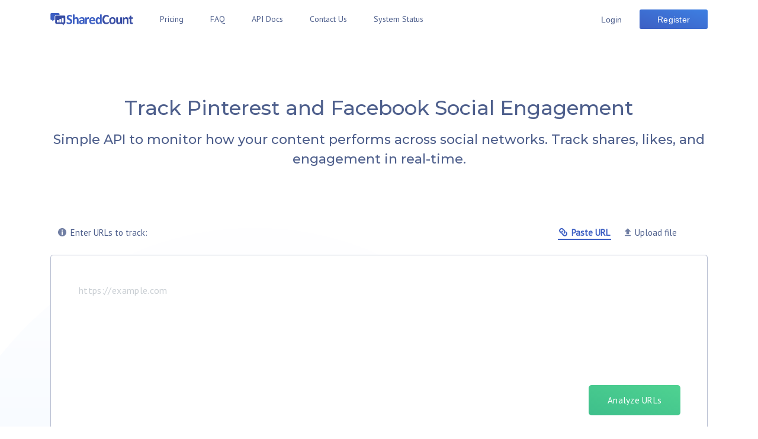

--- FILE ---
content_type: text/html; charset=utf-8
request_url: https://www.sharedcount.com/?url=http://cheezburger.com
body_size: 37902
content:
<html lang="en"><head><title>SharedCount: Enterprise Social Engagement Analytics</title><meta name="description" content="Enterprise-grade social media analytics API for tracking URL performance, measuring campaign success, and monitoring social engagement across networks"/><meta name="keywords" content="sharedcount, social engagement analytics, social media tracking, campaign analytics, enterprise social media"/><meta charset="UTF-8"/><meta name="viewport" content="width=device-width, height=device-height, initial-scale=1.0, user-scalable=0, minimum-scale=1.0, maximum-scale=1.0"/><meta http-equiv="X-UA-Compatible" content="IE=edge"/><link rel="shortcut icon" href="/favicon.ico" type="image/x-icon"/><link rel="stylesheet" href="https://cdnjs.cloudflare.com/ajax/libs/font-awesome/5.11.2/css/all.min.css"/><script async="" src="https://www.googletagmanager.com/gtag/js?id=AW-1000778898"></script><script id="profitwell-js" data-pw-auth="8282e58a495bba2a4b9fdc2c7164ffa3">(function (i, s, o, g, r, a, m) {
    i[o] = i[o] || function () {
      (i[o].q = i[o].q || []).push(arguments)
    };
    a = s.createElement(g);
    m = s.getElementsByTagName(g)[0];
    a.async = 1;
    a.src = r + '?auth=' + s.getElementById(o + '-js').getAttribute('data-pw-auth');
    m.parentNode.insertBefore(a, m);
    })(window, document, 'profitwell', 'script', 'https://public.profitwell.com/js/profitwell.js');
profitwell('start', {});</script><script>window.dataLayer = window.dataLayer || [];
function gtag() {
    dataLayer.push(arguments);
}
gtag('js', new Date());
gtag('config', 'UA-19686383-1');
gtag('event', 'conversion', {'send_to': 'AW-1000778898/2yavCOu05NcDEJLZmt0D'});</script><style>@import url("https://fonts.googleapis.com/css?family=Montserrat:300,400,500,600,700,900|PT+Sans:300,400,500");
@import url("https://fonts.googleapis.com/css?family=Titillium+Web:400,600,700");
html, body, div, span, applet, object, iframe,
h1, h2, h3, h4, h5, h6, p, blockquote, pre,
a, abbr, acronym, address, big, cite, code,
del, dfn, em, img, ins, kbd, q, s, samp,
small, strike, strong, sub, sup, tt, var,
b, u, i, center,
dl, dt, dd, ol, ul, li,
fieldset, form, label, legend,
table, caption, tbody, tfoot, thead, tr, th, td,
article, aside, canvas, details, embed,
figure, figcaption, footer, header, hgroup,
menu, nav, output, ruby, section, summary,
time, mark, audio, video {
  margin: 0;
  padding: 0;
  border: 0;
  font-size: 100%;
  font: inherit;
  vertical-align: baseline; }

article, aside, details, figcaption, figure,
footer, header, hgroup, menu, nav, section {
  display: block; }

body {
  line-height: 1; }

ol, ul {
  list-style: none; }

blockquote, q {
  quotes: none; }

blockquote:before, blockquote:after,
q:before, q:after {
  content: '';
  content: none; }

table {
  border-collapse: collapse;
  border-spacing: 0; }

img {
  display: block; }

.toast-title {
  font-weight: bold; }

.toast-message {
  -ms-word-wrap: break-word;
  word-wrap: break-word; }

.toast-message a,
.toast-message label {
  color: #ffffff; }

.toast-message a:hover {
  color: #cccccc;
  text-decoration: none; }

.toast-close-button {
  position: relative;
  right: -0.3em;
  top: -0.3em;
  float: right;
  font-size: 20px;
  font-weight: bold;
  color: #ffffff;
  -webkit-text-shadow: 0 1px 0 #ffffff;
  text-shadow: 0 1px 0 #ffffff;
  opacity: 0.8;
  -ms-filter: progid:DXImageTransform.Microsoft.Alpha(Opacity=80);
  filter: alpha(opacity=80); }

.toast-close-button:hover,
.toast-close-button:focus {
  color: #000000;
  text-decoration: none;
  cursor: pointer;
  opacity: 0.4;
  -ms-filter: progid:DXImageTransform.Microsoft.Alpha(Opacity=40);
  filter: alpha(opacity=40); }

/*Additional properties for button version
 iOS requires the button element instead of an anchor tag.
 If you want the anchor version, it requires `href="#"`.*/
button.toast-close-button {
  padding: 0;
  cursor: pointer;
  background: transparent;
  border: 0;
  -webkit-appearance: none; }

.toast-top-center {
  top: 0;
  right: 0;
  width: 100%; }

.toast-bottom-center {
  bottom: 0;
  right: 0;
  width: 100%; }

.toast-top-full-width {
  top: 0;
  right: 0;
  width: 100%; }

.toast-bottom-full-width {
  bottom: 0;
  right: 0;
  width: 100%; }

.toast-top-left {
  top: 12px;
  left: 12px; }

.toast-top-right {
  top: 12px;
  right: 12px; }

.toast-bottom-right {
  right: 12px;
  bottom: 12px; }

.toast-bottom-left {
  bottom: 12px;
  left: 12px; }

#toast-container {
  position: fixed;
  z-index: 999999;
  /*overrides*/ }

#toast-container * {
  -moz-box-sizing: border-box;
  -webkit-box-sizing: border-box;
  box-sizing: border-box; }

#toast-container > div {
  position: relative;
  overflow: hidden;
  margin: 0 0 6px;
  padding: 15px 15px 15px 50px;
  width: 300px;
  -moz-border-radius: 3px 3px 3px 3px;
  -webkit-border-radius: 3px 3px 3px 3px;
  border-radius: 3px 3px 3px 3px;
  background-position: 15px center;
  background-repeat: no-repeat;
  -moz-box-shadow: 0 0 12px #999999;
  -webkit-box-shadow: 0 0 12px #999999;
  box-shadow: 0 0 12px #999999;
  color: #ffffff;
  opacity: 0.8;
  -ms-filter: progid:DXImageTransform.Microsoft.Alpha(Opacity=80);
  filter: alpha(opacity=80); }

#toast-container > div:hover {
  -moz-box-shadow: 0 0 12px #000000;
  -webkit-box-shadow: 0 0 12px #000000;
  box-shadow: 0 0 12px #000000;
  opacity: 1;
  -ms-filter: progid:DXImageTransform.Microsoft.Alpha(Opacity=100);
  filter: alpha(opacity=100);
  cursor: pointer; }

#toast-container > .toast-info {
  background-image: url("[data-uri]") !important; }

#toast-container > .toast-error {
  background-image: url("[data-uri]") !important; }

#toast-container > .toast-success {
  background-image: url("[data-uri]") !important; }

#toast-container > .toast-warning {
  background-image: url("[data-uri]") !important; }

#toast-container.toast-top-center > div,
#toast-container.toast-bottom-center > div {
  width: 300px;
  margin-left: auto;
  margin-right: auto; }

#toast-container.toast-top-full-width > div,
#toast-container.toast-bottom-full-width > div {
  width: 96%;
  margin-left: auto;
  margin-right: auto; }

.toast {
  background-color: #030303; }

.toast-success {
  background-color: #51a351; }

.toast-error {
  background-color: #bd362f; }

.toast-info {
  background-color: #2f96b4; }

.toast-warning {
  background-color: #f89406; }

.toast-progress {
  position: absolute;
  left: 0;
  bottom: 0;
  height: 4px;
  background-color: #000000;
  opacity: 0.4;
  -ms-filter: progid:DXImageTransform.Microsoft.Alpha(Opacity=40);
  filter: alpha(opacity=40); }

/*Responsive Design*/
@media all and (max-width: 240px) {
  #toast-container > div {
    padding: 8px 8px 8px 50px;
    width: 11em; }
  #toast-container .toast-close-button {
    right: -0.2em;
    top: -0.2em; } }

@media all and (min-width: 241px) and (max-width: 480px) {
  #toast-container > div {
    padding: 8px 8px 8px 50px;
    width: 18em; }
  #toast-container .toast-close-button {
    right: -0.2em;
    top: -0.2em; } }

@media all and (min-width: 481px) and (max-width: 768px) {
  #toast-container > div {
    padding: 15px 15px 15px 50px;
    width: 25em; } }

.glide {
  position: relative;
  width: 100%;
  box-sizing: border-box; }
  .glide * {
    box-sizing: inherit; }
  .glide__track {
    overflow: hidden; }
  .glide__slides {
    position: relative;
    width: 100%;
    list-style: none;
    backface-visibility: hidden;
    transform-style: preserve-3d;
    touch-action: pan-Y;
    overflow: hidden;
    padding: 0;
    white-space: nowrap;
    display: flex;
    flex-wrap: nowrap;
    will-change: transform; }
    .glide__slides--dragging {
      user-select: none; }
  .glide__slide {
    width: 100%;
    height: 100%;
    flex-shrink: 0;
    white-space: normal;
    user-select: none;
    -webkit-touch-callout: none;
    -webkit-tap-highlight-color: transparent; }
    .glide__slide a {
      user-select: none;
      -webkit-user-drag: none;
      -moz-user-select: none;
      -ms-user-select: none; }
  .glide__arrows {
    -webkit-touch-callout: none;
    user-select: none; }
  .glide__bullets {
    -webkit-touch-callout: none;
    user-select: none; }
  .glide--rtl {
    direction: rtl; }

.glide__arrow {
  position: absolute;
  display: block;
  top: 50%;
  z-index: 2;
  color: white;
  text-transform: uppercase;
  padding: 9px 12px;
  background-color: transparent;
  border: 2px solid rgba(255, 255, 255, 0.5);
  border-radius: 4px;
  box-shadow: 0 0.25em 0.5em 0 rgba(0, 0, 0, 0.1);
  text-shadow: 0 0.25em 0.5em rgba(0, 0, 0, 0.1);
  opacity: 1;
  cursor: pointer;
  transition: opacity 150ms ease, border 300ms ease-in-out;
  transform: translateY(-50%);
  line-height: 1; }
  .glide__arrow:focus {
    outline: none; }
  .glide__arrow:hover {
    border-color: white; }
  .glide__arrow--left {
    left: 2em; }
  .glide__arrow--right {
    right: 2em; }
  .glide__arrow--disabled {
    opacity: 0.33; }

.glide__bullets {
  position: absolute;
  z-index: 2;
  bottom: 2em;
  left: 50%;
  display: inline-flex;
  list-style: none;
  transform: translateX(-50%); }

.glide__bullet {
  background-color: rgba(255, 255, 255, 0.5);
  width: 9px;
  height: 9px;
  padding: 0;
  border-radius: 50%;
  border: 2px solid transparent;
  transition: all 300ms ease-in-out;
  cursor: pointer;
  line-height: 0;
  box-shadow: 0 0.25em 0.5em 0 rgba(0, 0, 0, 0.1);
  margin: 0 0.25em; }
  .glide__bullet:focus {
    outline: none; }
  .glide__bullet:hover, .glide__bullet:focus {
    border: 2px solid white;
    background-color: rgba(255, 255, 255, 0.5); }
  .glide__bullet--active {
    background-color: white; }

.glide--swipeable {
  cursor: grab;
  cursor: -moz-grab;
  cursor: -webkit-grab; }

.glide--dragging {
  cursor: grabbing;
  cursor: -moz-grabbing;
  cursor: -webkit-grabbing; }

/*!
 * Bootstrap Grid v4.1.3 (https://getbootstrap.com/)
 * Copyright 2011-2018 The Bootstrap Authors
 * Copyright 2011-2018 Twitter, Inc.
 * Licensed under MIT (https://github.com/twbs/bootstrap/blob/master/LICENSE)
 */
@-ms-viewport {
  width: device-width; }

html {
  box-sizing: border-box;
  -ms-overflow-style: scrollbar; }

*,
*::before,
*::after {
  box-sizing: inherit; }

.container {
  width: 100%;
  padding-right: 15px;
  padding-left: 15px;
  margin-right: auto;
  margin-left: auto; }
  @media (min-width: 576px) {
    .container {
      max-width: 540px; } }
  @media (min-width: 768px) {
    .container {
      max-width: 720px; } }
  @media (min-width: 992px) {
    .container {
      max-width: 960px; } }
  @media (min-width: 1200px) {
    .container {
      max-width: 1140px; } }

.container-fluid {
  width: 100%;
  padding-right: 15px;
  padding-left: 15px;
  margin-right: auto;
  margin-left: auto; }

.row {
  display: flex;
  flex-wrap: wrap;
  margin-right: -15px;
  margin-left: -15px; }

.no-gutters {
  margin-right: 0;
  margin-left: 0; }
  .no-gutters > .col,
  .no-gutters > [class*="col-"] {
    padding-right: 0;
    padding-left: 0; }

.col-1, .col-2, .col-3, .col-4, .col-5, .col-6, .col-7, .col-8, .col-9, .col-10, .col-11, .col-12, .col,
.col-auto, .col-sm-1, .col-sm-2, .col-sm-3, .col-sm-4, .col-sm-5, .col-sm-6, .col-sm-7, .col-sm-8, .col-sm-9, .col-sm-10, .col-sm-11, .col-sm-12, .col-sm,
.col-sm-auto, .col-md-1, .col-md-2, .col-md-3, .col-md-4, .col-md-5, .col-md-6, .col-md-7, .col-md-8, .col-md-9, .col-md-10, .col-md-11, .col-md-12, .col-md,
.col-md-auto, .col-lg-1, .col-lg-2, .col-lg-3, .col-lg-4, .col-lg-5, .col-lg-6, .col-lg-7, .col-lg-8, .col-lg-9, .col-lg-10, .col-lg-11, .col-lg-12, .col-lg,
.col-lg-auto, .col-xl-1, .col-xl-2, .col-xl-3, .col-xl-4, .col-xl-5, .col-xl-6, .col-xl-7, .col-xl-8, .col-xl-9, .col-xl-10, .col-xl-11, .col-xl-12, .col-xl,
.col-xl-auto {
  position: relative;
  width: 100%;
  min-height: 1px;
  padding-right: 15px;
  padding-left: 15px; }

.col {
  flex-basis: 0;
  flex-grow: 1;
  max-width: 100%; }

.col-auto {
  flex: 0 0 auto;
  width: auto;
  max-width: none; }

.col-1 {
  flex: 0 0 8.33333%;
  max-width: 8.33333%; }

.col-2 {
  flex: 0 0 16.66667%;
  max-width: 16.66667%; }

.col-3 {
  flex: 0 0 25%;
  max-width: 25%; }

.col-4 {
  flex: 0 0 33.33333%;
  max-width: 33.33333%; }

.col-5 {
  flex: 0 0 41.66667%;
  max-width: 41.66667%; }

.col-6 {
  flex: 0 0 50%;
  max-width: 50%; }

.col-7 {
  flex: 0 0 58.33333%;
  max-width: 58.33333%; }

.col-8 {
  flex: 0 0 66.66667%;
  max-width: 66.66667%; }

.col-9 {
  flex: 0 0 75%;
  max-width: 75%; }

.col-10 {
  flex: 0 0 83.33333%;
  max-width: 83.33333%; }

.col-11 {
  flex: 0 0 91.66667%;
  max-width: 91.66667%; }

.col-12 {
  flex: 0 0 100%;
  max-width: 100%; }

.order-first {
  order: -1; }

.order-last {
  order: 13; }

.order-0 {
  order: 0; }

.order-1 {
  order: 1; }

.order-2 {
  order: 2; }

.order-3 {
  order: 3; }

.order-4 {
  order: 4; }

.order-5 {
  order: 5; }

.order-6 {
  order: 6; }

.order-7 {
  order: 7; }

.order-8 {
  order: 8; }

.order-9 {
  order: 9; }

.order-10 {
  order: 10; }

.order-11 {
  order: 11; }

.order-12 {
  order: 12; }

.offset-1 {
  margin-left: 8.33333%; }

.offset-2 {
  margin-left: 16.66667%; }

.offset-3 {
  margin-left: 25%; }

.offset-4 {
  margin-left: 33.33333%; }

.offset-5 {
  margin-left: 41.66667%; }

.offset-6 {
  margin-left: 50%; }

.offset-7 {
  margin-left: 58.33333%; }

.offset-8 {
  margin-left: 66.66667%; }

.offset-9 {
  margin-left: 75%; }

.offset-10 {
  margin-left: 83.33333%; }

.offset-11 {
  margin-left: 91.66667%; }

@media (min-width: 576px) {
  .col-sm {
    flex-basis: 0;
    flex-grow: 1;
    max-width: 100%; }
  .col-sm-auto {
    flex: 0 0 auto;
    width: auto;
    max-width: none; }
  .col-sm-1 {
    flex: 0 0 8.33333%;
    max-width: 8.33333%; }
  .col-sm-2 {
    flex: 0 0 16.66667%;
    max-width: 16.66667%; }
  .col-sm-3 {
    flex: 0 0 25%;
    max-width: 25%; }
  .col-sm-4 {
    flex: 0 0 33.33333%;
    max-width: 33.33333%; }
  .col-sm-5 {
    flex: 0 0 41.66667%;
    max-width: 41.66667%; }
  .col-sm-6 {
    flex: 0 0 50%;
    max-width: 50%; }
  .col-sm-7 {
    flex: 0 0 58.33333%;
    max-width: 58.33333%; }
  .col-sm-8 {
    flex: 0 0 66.66667%;
    max-width: 66.66667%; }
  .col-sm-9 {
    flex: 0 0 75%;
    max-width: 75%; }
  .col-sm-10 {
    flex: 0 0 83.33333%;
    max-width: 83.33333%; }
  .col-sm-11 {
    flex: 0 0 91.66667%;
    max-width: 91.66667%; }
  .col-sm-12 {
    flex: 0 0 100%;
    max-width: 100%; }
  .order-sm-first {
    order: -1; }
  .order-sm-last {
    order: 13; }
  .order-sm-0 {
    order: 0; }
  .order-sm-1 {
    order: 1; }
  .order-sm-2 {
    order: 2; }
  .order-sm-3 {
    order: 3; }
  .order-sm-4 {
    order: 4; }
  .order-sm-5 {
    order: 5; }
  .order-sm-6 {
    order: 6; }
  .order-sm-7 {
    order: 7; }
  .order-sm-8 {
    order: 8; }
  .order-sm-9 {
    order: 9; }
  .order-sm-10 {
    order: 10; }
  .order-sm-11 {
    order: 11; }
  .order-sm-12 {
    order: 12; }
  .offset-sm-0 {
    margin-left: 0; }
  .offset-sm-1 {
    margin-left: 8.33333%; }
  .offset-sm-2 {
    margin-left: 16.66667%; }
  .offset-sm-3 {
    margin-left: 25%; }
  .offset-sm-4 {
    margin-left: 33.33333%; }
  .offset-sm-5 {
    margin-left: 41.66667%; }
  .offset-sm-6 {
    margin-left: 50%; }
  .offset-sm-7 {
    margin-left: 58.33333%; }
  .offset-sm-8 {
    margin-left: 66.66667%; }
  .offset-sm-9 {
    margin-left: 75%; }
  .offset-sm-10 {
    margin-left: 83.33333%; }
  .offset-sm-11 {
    margin-left: 91.66667%; } }

@media (min-width: 768px) {
  .col-md {
    flex-basis: 0;
    flex-grow: 1;
    max-width: 100%; }
  .col-md-auto {
    flex: 0 0 auto;
    width: auto;
    max-width: none; }
  .col-md-1 {
    flex: 0 0 8.33333%;
    max-width: 8.33333%; }
  .col-md-2 {
    flex: 0 0 16.66667%;
    max-width: 16.66667%; }
  .col-md-3 {
    flex: 0 0 25%;
    max-width: 25%; }
  .col-md-4 {
    flex: 0 0 33.33333%;
    max-width: 33.33333%; }
  .col-md-5 {
    flex: 0 0 41.66667%;
    max-width: 41.66667%; }
  .col-md-6 {
    flex: 0 0 50%;
    max-width: 50%; }
  .col-md-7 {
    flex: 0 0 58.33333%;
    max-width: 58.33333%; }
  .col-md-8 {
    flex: 0 0 66.66667%;
    max-width: 66.66667%; }
  .col-md-9 {
    flex: 0 0 75%;
    max-width: 75%; }
  .col-md-10 {
    flex: 0 0 83.33333%;
    max-width: 83.33333%; }
  .col-md-11 {
    flex: 0 0 91.66667%;
    max-width: 91.66667%; }
  .col-md-12 {
    flex: 0 0 100%;
    max-width: 100%; }
  .order-md-first {
    order: -1; }
  .order-md-last {
    order: 13; }
  .order-md-0 {
    order: 0; }
  .order-md-1 {
    order: 1; }
  .order-md-2 {
    order: 2; }
  .order-md-3 {
    order: 3; }
  .order-md-4 {
    order: 4; }
  .order-md-5 {
    order: 5; }
  .order-md-6 {
    order: 6; }
  .order-md-7 {
    order: 7; }
  .order-md-8 {
    order: 8; }
  .order-md-9 {
    order: 9; }
  .order-md-10 {
    order: 10; }
  .order-md-11 {
    order: 11; }
  .order-md-12 {
    order: 12; }
  .offset-md-0 {
    margin-left: 0; }
  .offset-md-1 {
    margin-left: 8.33333%; }
  .offset-md-2 {
    margin-left: 16.66667%; }
  .offset-md-3 {
    margin-left: 25%; }
  .offset-md-4 {
    margin-left: 33.33333%; }
  .offset-md-5 {
    margin-left: 41.66667%; }
  .offset-md-6 {
    margin-left: 50%; }
  .offset-md-7 {
    margin-left: 58.33333%; }
  .offset-md-8 {
    margin-left: 66.66667%; }
  .offset-md-9 {
    margin-left: 75%; }
  .offset-md-10 {
    margin-left: 83.33333%; }
  .offset-md-11 {
    margin-left: 91.66667%; } }

@media (min-width: 992px) {
  .col-lg {
    flex-basis: 0;
    flex-grow: 1;
    max-width: 100%; }
  .col-lg-auto {
    flex: 0 0 auto;
    width: auto;
    max-width: none; }
  .col-lg-1 {
    flex: 0 0 8.33333%;
    max-width: 8.33333%; }
  .col-lg-2 {
    flex: 0 0 16.66667%;
    max-width: 16.66667%; }
  .col-lg-3 {
    flex: 0 0 25%;
    max-width: 25%; }
  .col-lg-4 {
    flex: 0 0 33.33333%;
    max-width: 33.33333%; }
  .col-lg-5 {
    flex: 0 0 41.66667%;
    max-width: 41.66667%; }
  .col-lg-6 {
    flex: 0 0 50%;
    max-width: 50%; }
  .col-lg-7 {
    flex: 0 0 58.33333%;
    max-width: 58.33333%; }
  .col-lg-8 {
    flex: 0 0 66.66667%;
    max-width: 66.66667%; }
  .col-lg-9 {
    flex: 0 0 75%;
    max-width: 75%; }
  .col-lg-10 {
    flex: 0 0 83.33333%;
    max-width: 83.33333%; }
  .col-lg-11 {
    flex: 0 0 91.66667%;
    max-width: 91.66667%; }
  .col-lg-12 {
    flex: 0 0 100%;
    max-width: 100%; }
  .order-lg-first {
    order: -1; }
  .order-lg-last {
    order: 13; }
  .order-lg-0 {
    order: 0; }
  .order-lg-1 {
    order: 1; }
  .order-lg-2 {
    order: 2; }
  .order-lg-3 {
    order: 3; }
  .order-lg-4 {
    order: 4; }
  .order-lg-5 {
    order: 5; }
  .order-lg-6 {
    order: 6; }
  .order-lg-7 {
    order: 7; }
  .order-lg-8 {
    order: 8; }
  .order-lg-9 {
    order: 9; }
  .order-lg-10 {
    order: 10; }
  .order-lg-11 {
    order: 11; }
  .order-lg-12 {
    order: 12; }
  .offset-lg-0 {
    margin-left: 0; }
  .offset-lg-1 {
    margin-left: 8.33333%; }
  .offset-lg-2 {
    margin-left: 16.66667%; }
  .offset-lg-3 {
    margin-left: 25%; }
  .offset-lg-4 {
    margin-left: 33.33333%; }
  .offset-lg-5 {
    margin-left: 41.66667%; }
  .offset-lg-6 {
    margin-left: 50%; }
  .offset-lg-7 {
    margin-left: 58.33333%; }
  .offset-lg-8 {
    margin-left: 66.66667%; }
  .offset-lg-9 {
    margin-left: 75%; }
  .offset-lg-10 {
    margin-left: 83.33333%; }
  .offset-lg-11 {
    margin-left: 91.66667%; } }

@media (min-width: 1200px) {
  .col-xl {
    flex-basis: 0;
    flex-grow: 1;
    max-width: 100%; }
  .col-xl-auto {
    flex: 0 0 auto;
    width: auto;
    max-width: none; }
  .col-xl-1 {
    flex: 0 0 8.33333%;
    max-width: 8.33333%; }
  .col-xl-2 {
    flex: 0 0 16.66667%;
    max-width: 16.66667%; }
  .col-xl-3 {
    flex: 0 0 25%;
    max-width: 25%; }
  .col-xl-4 {
    flex: 0 0 33.33333%;
    max-width: 33.33333%; }
  .col-xl-5 {
    flex: 0 0 41.66667%;
    max-width: 41.66667%; }
  .col-xl-6 {
    flex: 0 0 50%;
    max-width: 50%; }
  .col-xl-7 {
    flex: 0 0 58.33333%;
    max-width: 58.33333%; }
  .col-xl-8 {
    flex: 0 0 66.66667%;
    max-width: 66.66667%; }
  .col-xl-9 {
    flex: 0 0 75%;
    max-width: 75%; }
  .col-xl-10 {
    flex: 0 0 83.33333%;
    max-width: 83.33333%; }
  .col-xl-11 {
    flex: 0 0 91.66667%;
    max-width: 91.66667%; }
  .col-xl-12 {
    flex: 0 0 100%;
    max-width: 100%; }
  .order-xl-first {
    order: -1; }
  .order-xl-last {
    order: 13; }
  .order-xl-0 {
    order: 0; }
  .order-xl-1 {
    order: 1; }
  .order-xl-2 {
    order: 2; }
  .order-xl-3 {
    order: 3; }
  .order-xl-4 {
    order: 4; }
  .order-xl-5 {
    order: 5; }
  .order-xl-6 {
    order: 6; }
  .order-xl-7 {
    order: 7; }
  .order-xl-8 {
    order: 8; }
  .order-xl-9 {
    order: 9; }
  .order-xl-10 {
    order: 10; }
  .order-xl-11 {
    order: 11; }
  .order-xl-12 {
    order: 12; }
  .offset-xl-0 {
    margin-left: 0; }
  .offset-xl-1 {
    margin-left: 8.33333%; }
  .offset-xl-2 {
    margin-left: 16.66667%; }
  .offset-xl-3 {
    margin-left: 25%; }
  .offset-xl-4 {
    margin-left: 33.33333%; }
  .offset-xl-5 {
    margin-left: 41.66667%; }
  .offset-xl-6 {
    margin-left: 50%; }
  .offset-xl-7 {
    margin-left: 58.33333%; }
  .offset-xl-8 {
    margin-left: 66.66667%; }
  .offset-xl-9 {
    margin-left: 75%; }
  .offset-xl-10 {
    margin-left: 83.33333%; }
  .offset-xl-11 {
    margin-left: 91.66667%; } }

.d-none {
  display: none !important; }

.d-inline {
  display: inline !important; }

.d-inline-block {
  display: inline-block !important; }

.d-block {
  display: block !important; }

.d-table {
  display: table !important; }

.d-table-row {
  display: table-row !important; }

.d-table-cell {
  display: table-cell !important; }

.d-flex {
  display: flex !important; }

.d-inline-flex {
  display: inline-flex !important; }

@media (min-width: 576px) {
  .d-sm-none {
    display: none !important; }
  .d-sm-inline {
    display: inline !important; }
  .d-sm-inline-block {
    display: inline-block !important; }
  .d-sm-block {
    display: block !important; }
  .d-sm-table {
    display: table !important; }
  .d-sm-table-row {
    display: table-row !important; }
  .d-sm-table-cell {
    display: table-cell !important; }
  .d-sm-flex {
    display: flex !important; }
  .d-sm-inline-flex {
    display: inline-flex !important; } }

@media (min-width: 768px) {
  .d-md-none {
    display: none !important; }
  .d-md-inline {
    display: inline !important; }
  .d-md-inline-block {
    display: inline-block !important; }
  .d-md-block {
    display: block !important; }
  .d-md-table {
    display: table !important; }
  .d-md-table-row {
    display: table-row !important; }
  .d-md-table-cell {
    display: table-cell !important; }
  .d-md-flex {
    display: flex !important; }
  .d-md-inline-flex {
    display: inline-flex !important; } }

@media (min-width: 992px) {
  .d-lg-none {
    display: none !important; }
  .d-lg-inline {
    display: inline !important; }
  .d-lg-inline-block {
    display: inline-block !important; }
  .d-lg-block {
    display: block !important; }
  .d-lg-table {
    display: table !important; }
  .d-lg-table-row {
    display: table-row !important; }
  .d-lg-table-cell {
    display: table-cell !important; }
  .d-lg-flex {
    display: flex !important; }
  .d-lg-inline-flex {
    display: inline-flex !important; } }

@media (min-width: 1200px) {
  .d-xl-none {
    display: none !important; }
  .d-xl-inline {
    display: inline !important; }
  .d-xl-inline-block {
    display: inline-block !important; }
  .d-xl-block {
    display: block !important; }
  .d-xl-table {
    display: table !important; }
  .d-xl-table-row {
    display: table-row !important; }
  .d-xl-table-cell {
    display: table-cell !important; }
  .d-xl-flex {
    display: flex !important; }
  .d-xl-inline-flex {
    display: inline-flex !important; } }

@media print {
  .d-print-none {
    display: none !important; }
  .d-print-inline {
    display: inline !important; }
  .d-print-inline-block {
    display: inline-block !important; }
  .d-print-block {
    display: block !important; }
  .d-print-table {
    display: table !important; }
  .d-print-table-row {
    display: table-row !important; }
  .d-print-table-cell {
    display: table-cell !important; }
  .d-print-flex {
    display: flex !important; }
  .d-print-inline-flex {
    display: inline-flex !important; } }

.flex-row {
  flex-direction: row !important; }

.flex-column {
  flex-direction: column !important; }

.flex-row-reverse {
  flex-direction: row-reverse !important; }

.flex-column-reverse {
  flex-direction: column-reverse !important; }

.flex-wrap {
  flex-wrap: wrap !important; }

.flex-nowrap {
  flex-wrap: nowrap !important; }

.flex-wrap-reverse {
  flex-wrap: wrap-reverse !important; }

.flex-fill {
  flex: 1 1 auto !important; }

.flex-grow-0 {
  flex-grow: 0 !important; }

.flex-grow-1 {
  flex-grow: 1 !important; }

.flex-shrink-0 {
  flex-shrink: 0 !important; }

.flex-shrink-1 {
  flex-shrink: 1 !important; }

.justify-content-start {
  justify-content: flex-start !important; }

.justify-content-end {
  justify-content: flex-end !important; }

.justify-content-center {
  justify-content: center !important; }

.justify-content-between {
  justify-content: space-between !important; }

.justify-content-around {
  justify-content: space-around !important; }

.align-items-start {
  align-items: flex-start !important; }

.align-items-end {
  align-items: flex-end !important; }

.align-items-center {
  align-items: center !important; }

.align-items-baseline {
  align-items: baseline !important; }

.align-items-stretch {
  align-items: stretch !important; }

.align-content-start {
  align-content: flex-start !important; }

.align-content-end {
  align-content: flex-end !important; }

.align-content-center {
  align-content: center !important; }

.align-content-between {
  align-content: space-between !important; }

.align-content-around {
  align-content: space-around !important; }

.align-content-stretch {
  align-content: stretch !important; }

.align-self-auto {
  align-self: auto !important; }

.align-self-start {
  align-self: flex-start !important; }

.align-self-end {
  align-self: flex-end !important; }

.align-self-center {
  align-self: center !important; }

.align-self-baseline {
  align-self: baseline !important; }

.align-self-stretch {
  align-self: stretch !important; }

@media (min-width: 576px) {
  .flex-sm-row {
    flex-direction: row !important; }
  .flex-sm-column {
    flex-direction: column !important; }
  .flex-sm-row-reverse {
    flex-direction: row-reverse !important; }
  .flex-sm-column-reverse {
    flex-direction: column-reverse !important; }
  .flex-sm-wrap {
    flex-wrap: wrap !important; }
  .flex-sm-nowrap {
    flex-wrap: nowrap !important; }
  .flex-sm-wrap-reverse {
    flex-wrap: wrap-reverse !important; }
  .flex-sm-fill {
    flex: 1 1 auto !important; }
  .flex-sm-grow-0 {
    flex-grow: 0 !important; }
  .flex-sm-grow-1 {
    flex-grow: 1 !important; }
  .flex-sm-shrink-0 {
    flex-shrink: 0 !important; }
  .flex-sm-shrink-1 {
    flex-shrink: 1 !important; }
  .justify-content-sm-start {
    justify-content: flex-start !important; }
  .justify-content-sm-end {
    justify-content: flex-end !important; }
  .justify-content-sm-center {
    justify-content: center !important; }
  .justify-content-sm-between {
    justify-content: space-between !important; }
  .justify-content-sm-around {
    justify-content: space-around !important; }
  .align-items-sm-start {
    align-items: flex-start !important; }
  .align-items-sm-end {
    align-items: flex-end !important; }
  .align-items-sm-center {
    align-items: center !important; }
  .align-items-sm-baseline {
    align-items: baseline !important; }
  .align-items-sm-stretch {
    align-items: stretch !important; }
  .align-content-sm-start {
    align-content: flex-start !important; }
  .align-content-sm-end {
    align-content: flex-end !important; }
  .align-content-sm-center {
    align-content: center !important; }
  .align-content-sm-between {
    align-content: space-between !important; }
  .align-content-sm-around {
    align-content: space-around !important; }
  .align-content-sm-stretch {
    align-content: stretch !important; }
  .align-self-sm-auto {
    align-self: auto !important; }
  .align-self-sm-start {
    align-self: flex-start !important; }
  .align-self-sm-end {
    align-self: flex-end !important; }
  .align-self-sm-center {
    align-self: center !important; }
  .align-self-sm-baseline {
    align-self: baseline !important; }
  .align-self-sm-stretch {
    align-self: stretch !important; } }

@media (min-width: 768px) {
  .flex-md-row {
    flex-direction: row !important; }
  .flex-md-column {
    flex-direction: column !important; }
  .flex-md-row-reverse {
    flex-direction: row-reverse !important; }
  .flex-md-column-reverse {
    flex-direction: column-reverse !important; }
  .flex-md-wrap {
    flex-wrap: wrap !important; }
  .flex-md-nowrap {
    flex-wrap: nowrap !important; }
  .flex-md-wrap-reverse {
    flex-wrap: wrap-reverse !important; }
  .flex-md-fill {
    flex: 1 1 auto !important; }
  .flex-md-grow-0 {
    flex-grow: 0 !important; }
  .flex-md-grow-1 {
    flex-grow: 1 !important; }
  .flex-md-shrink-0 {
    flex-shrink: 0 !important; }
  .flex-md-shrink-1 {
    flex-shrink: 1 !important; }
  .justify-content-md-start {
    justify-content: flex-start !important; }
  .justify-content-md-end {
    justify-content: flex-end !important; }
  .justify-content-md-center {
    justify-content: center !important; }
  .justify-content-md-between {
    justify-content: space-between !important; }
  .justify-content-md-around {
    justify-content: space-around !important; }
  .align-items-md-start {
    align-items: flex-start !important; }
  .align-items-md-end {
    align-items: flex-end !important; }
  .align-items-md-center {
    align-items: center !important; }
  .align-items-md-baseline {
    align-items: baseline !important; }
  .align-items-md-stretch {
    align-items: stretch !important; }
  .align-content-md-start {
    align-content: flex-start !important; }
  .align-content-md-end {
    align-content: flex-end !important; }
  .align-content-md-center {
    align-content: center !important; }
  .align-content-md-between {
    align-content: space-between !important; }
  .align-content-md-around {
    align-content: space-around !important; }
  .align-content-md-stretch {
    align-content: stretch !important; }
  .align-self-md-auto {
    align-self: auto !important; }
  .align-self-md-start {
    align-self: flex-start !important; }
  .align-self-md-end {
    align-self: flex-end !important; }
  .align-self-md-center {
    align-self: center !important; }
  .align-self-md-baseline {
    align-self: baseline !important; }
  .align-self-md-stretch {
    align-self: stretch !important; } }

@media (min-width: 992px) {
  .flex-lg-row {
    flex-direction: row !important; }
  .flex-lg-column {
    flex-direction: column !important; }
  .flex-lg-row-reverse {
    flex-direction: row-reverse !important; }
  .flex-lg-column-reverse {
    flex-direction: column-reverse !important; }
  .flex-lg-wrap {
    flex-wrap: wrap !important; }
  .flex-lg-nowrap {
    flex-wrap: nowrap !important; }
  .flex-lg-wrap-reverse {
    flex-wrap: wrap-reverse !important; }
  .flex-lg-fill {
    flex: 1 1 auto !important; }
  .flex-lg-grow-0 {
    flex-grow: 0 !important; }
  .flex-lg-grow-1 {
    flex-grow: 1 !important; }
  .flex-lg-shrink-0 {
    flex-shrink: 0 !important; }
  .flex-lg-shrink-1 {
    flex-shrink: 1 !important; }
  .justify-content-lg-start {
    justify-content: flex-start !important; }
  .justify-content-lg-end {
    justify-content: flex-end !important; }
  .justify-content-lg-center {
    justify-content: center !important; }
  .justify-content-lg-between {
    justify-content: space-between !important; }
  .justify-content-lg-around {
    justify-content: space-around !important; }
  .align-items-lg-start {
    align-items: flex-start !important; }
  .align-items-lg-end {
    align-items: flex-end !important; }
  .align-items-lg-center {
    align-items: center !important; }
  .align-items-lg-baseline {
    align-items: baseline !important; }
  .align-items-lg-stretch {
    align-items: stretch !important; }
  .align-content-lg-start {
    align-content: flex-start !important; }
  .align-content-lg-end {
    align-content: flex-end !important; }
  .align-content-lg-center {
    align-content: center !important; }
  .align-content-lg-between {
    align-content: space-between !important; }
  .align-content-lg-around {
    align-content: space-around !important; }
  .align-content-lg-stretch {
    align-content: stretch !important; }
  .align-self-lg-auto {
    align-self: auto !important; }
  .align-self-lg-start {
    align-self: flex-start !important; }
  .align-self-lg-end {
    align-self: flex-end !important; }
  .align-self-lg-center {
    align-self: center !important; }
  .align-self-lg-baseline {
    align-self: baseline !important; }
  .align-self-lg-stretch {
    align-self: stretch !important; } }

@media (min-width: 1200px) {
  .flex-xl-row {
    flex-direction: row !important; }
  .flex-xl-column {
    flex-direction: column !important; }
  .flex-xl-row-reverse {
    flex-direction: row-reverse !important; }
  .flex-xl-column-reverse {
    flex-direction: column-reverse !important; }
  .flex-xl-wrap {
    flex-wrap: wrap !important; }
  .flex-xl-nowrap {
    flex-wrap: nowrap !important; }
  .flex-xl-wrap-reverse {
    flex-wrap: wrap-reverse !important; }
  .flex-xl-fill {
    flex: 1 1 auto !important; }
  .flex-xl-grow-0 {
    flex-grow: 0 !important; }
  .flex-xl-grow-1 {
    flex-grow: 1 !important; }
  .flex-xl-shrink-0 {
    flex-shrink: 0 !important; }
  .flex-xl-shrink-1 {
    flex-shrink: 1 !important; }
  .justify-content-xl-start {
    justify-content: flex-start !important; }
  .justify-content-xl-end {
    justify-content: flex-end !important; }
  .justify-content-xl-center {
    justify-content: center !important; }
  .justify-content-xl-between {
    justify-content: space-between !important; }
  .justify-content-xl-around {
    justify-content: space-around !important; }
  .align-items-xl-start {
    align-items: flex-start !important; }
  .align-items-xl-end {
    align-items: flex-end !important; }
  .align-items-xl-center {
    align-items: center !important; }
  .align-items-xl-baseline {
    align-items: baseline !important; }
  .align-items-xl-stretch {
    align-items: stretch !important; }
  .align-content-xl-start {
    align-content: flex-start !important; }
  .align-content-xl-end {
    align-content: flex-end !important; }
  .align-content-xl-center {
    align-content: center !important; }
  .align-content-xl-between {
    align-content: space-between !important; }
  .align-content-xl-around {
    align-content: space-around !important; }
  .align-content-xl-stretch {
    align-content: stretch !important; }
  .align-self-xl-auto {
    align-self: auto !important; }
  .align-self-xl-start {
    align-self: flex-start !important; }
  .align-self-xl-end {
    align-self: flex-end !important; }
  .align-self-xl-center {
    align-self: center !important; }
  .align-self-xl-baseline {
    align-self: baseline !important; }
  .align-self-xl-stretch {
    align-self: stretch !important; } }

.col-lg,
.col-lg-1,
.col-lg-10,
.col-lg-11,
.col-lg-12,
.col-lg-2,
.col-lg-3,
.col-lg-4,
.col-lg-5,
.col-lg-6,
.col-lg-7,
.col-lg-8,
.col-lg-9,
.col-md,
.col-md-1,
.col-md-10,
.col-md-11,
.col-md-12,
.col-md-2,
.col-md-3,
.col-md-4,
.col-md-5,
.col-md-6,
.col-md-7,
.col-md-8,
.col-md-9,
.col-sm,
.col-sm-1,
.col-sm-10,
.col-sm-11,
.col-sm-12,
.col-sm-2,
.col-sm-3,
.col-sm-4,
.col-sm-5,
.col-sm-6,
.col-sm-7,
.col-sm-8,
.col-sm-9,
.col-xl,
.col-xl-1,
.col-xl-10,
.col-xl-11,
.col-xl-12,
.col-xl-2,
.col-xl-3,
.col-xl-4,
.col-xl-5,
.col-xl-6,
.col-xl-7,
.col-xl-8,
.col-xl-9,
.col-xs,
.col-xs-1,
.col-xs-10,
.col-xs-11,
.col-xs-12,
.col-xs-2,
.col-xs-3,
.col-xs-4,
.col-xs-5,
.col-xs-6,
.col-xs-7,
.col-xs-8,
.col-xs-9 {
  box-sizing: border-box; }

* {
  box-sizing: border-box; }

*::-webkit-input-placeholder {
  color: #bdbdbd;
  opacity: 1; }

*:-moz-placeholder {
  color: #bdbdbd;
  opacity: 1; }

*::-moz-placeholder {
  color: #bdbdbd;
  opacity: 1; }

*:-ms-input-placeholder {
  color: #bdbdbd;
  opacity: 1; }

body {
  position: relative;
  font-family: 'Montserrat', sans-serif;
  overflow: visible;
  background-color: #fff; }
  body.overflowed {
    overflow: hidden; }

.hero,
footer {
  transition: none; }

.clearfix {
  zoom: 1; }
  .clearfix:before, .clearfix:after {
    content: '';
    display: table; }
  .clearfix:after {
    clear: both; }

.row {
  margin-left: 0;
  margin-right: 0; }

@media only screen and (min-width: 1300px) {
  div.container {
    width: 1200px; } }

a,
a:focus {
  outline: none;
  text-decoration: none; }

div.row {
  margin-bottom: 0; }

img {
  user-select: none;
  pointer-events: none; }

img:not([src]) {
  visibility: hidden; }

/* Fixes Firefox anomaly */
@-moz-document url-prefix() {
  img:-moz-loading {
    visibility: hidden; } }

@media only screen and (max-width: 1024px) {
  div.container {
    width: 900px; } }

@media only screen and (max-width: 576px) {
  div.container {
    width: 100%; } }

button.button {
  font-family: 'PT Sans',sans-serif;
  background: #3d5fc3;
  border: none;
  color: #fff;
  padding: 16px 32px;
  background: linear-gradient(to top right, #3D5FC3, #3D7FE2);
  border-radius: 5px;
  letter-spacing: .25px;
  font-size: 15px;
  opacity: 1;
  outline: none;
  cursor: pointer;
  transition: opacity .2s ease;
  box-shadow: 0 10px 20px rgba(69, 168, 255, 0.25); }
  button.button svg {
    height: 20px;
    margin: 0 auto; }
  button.button_accent-green {
    background: linear-gradient(to top right, #3EBF8B, #4FD291);
    box-shadow: none; }
  button.button_accent-grey {
    background: linear-gradient(to top right, #8b8b8b, #8b8b8b);
    box-shadow: none; }
  button.button:hover {
    opacity: .9; }
  button.button:disabled {
    opacity: 0.5;
    cursor: not-allowed; }

.how-it-works .tab-switcher {
  display: inline-block;
  background-color: #496CD2;
  border: 2px solid #496CD2;
  border-radius: 5px;
  margin: 20px 0 45px; }
  .how-it-works .tab-switcher__tab {
    font-family: 'PT Sans',sans-serif;
    display: inline-block;
    width: 125px;
    text-align: center;
    padding: 15px 0;
    font-size: 14px;
    font-weight: 600;
    color: rgba(255, 255, 255, 0.8);
    user-select: none;
    cursor: pointer; }
    .how-it-works .tab-switcher__tab_active {
      color: #496CD2;
      background-color: #fff;
      border-radius: 3px; }

.tab-content {
  display: none; }
  .tab-content_visible {
    display: flex; }

.mobile-menu {
  display: none;
  position: fixed;
  width: 100%;
  height: 100%;
  top: 0;
  left: 0;
  background-color: #3D5FC3;
  z-index: 100; }
  .mobile-menu__header {
    display: inline-block;
    width: 100%; }
  @media only screen and (max-width: 991px) {
    .mobile-menu .container {
      width: 100%;
      max-width: none;
      padding: 0 24px; } }
  .mobile-menu__close button img {
    width: 24px;
    margin-top: 2px;
    margin-right: 3px; }
  .mobile-menu__menu {
    position: absolute;
    height: 150px;
    top: calc(50vh - 145px);
    left: 0;
    justify-content: space-between;
    align-items: center;
    flex-direction: column;
    display: inline-flex;
    width: 100%;
    text-align: center;
    opacity: 0;
    visibility: hidden; }
    .mobile-menu__menu-item a {
      font-family: 'PT Sans', sans-serif;
      font-weight: 600;
      color: #fff;
      font-size: 16px;
      letter-spacing: .6px; }
  .mobile-menu_visible {
    display: block; }
    .mobile-menu_visible .mobile-menu__menu {
      visibility: visible;
      opacity: 1;
      transition: visibility 0s ease, opacity .45s ease; }
    .mobile-menu_visible .header__controls {
      display: flex;
      flex-direction: column-reverse;
      justify-content: center;
      align-items: center;
      float: none;
      position: absolute;
      bottom: 60px;
      left: 0;
      width: 100%; }
      .mobile-menu_visible .header__controls-button {
        font-family: 'PT Sans', sans-serif;
        font-weight: 600;
        color: #fff;
        font-size: 15px;
        letter-spacing: .6px;
        margin: 15px 0 0;
        line-height: 20px; }
        .mobile-menu_visible .header__controls-button_accent {
          background: linear-gradient(to top right, #3EBF8B, #4FD291);
          font-family: 'PT Sans',sans-serif;
          border: none;
          margin: 0;
          color: #fff;
          width: 70%;
          height: 100%;
          border-radius: 5px;
          letter-spacing: .25px;
          font-size: 15px;
          outline: none;
          cursor: pointer; }
      .mobile-menu_visible .header__controls .login-acc {
        color: #fff;
        text-align: center; }
        .mobile-menu_visible .header__controls .login-acc .dropdown-acc {
          background: transparent;
          color: #fff;
          position: relative;
          bottom: 5px;
          border: none;
          box-shadow: none;
          display: flex;
          flex-direction: column;
          left: 0;
          width: 100%;
          justify-content: center;
          text-align: center; }
          .mobile-menu_visible .header__controls .login-acc .dropdown-acc:before, .mobile-menu_visible .header__controls .login-acc .dropdown-acc:after {
            display: none; }
          .mobile-menu_visible .header__controls .login-acc .dropdown-acc__line {
            font-weight: 600;
            color: #fff; }
            .mobile-menu_visible .header__controls .login-acc .dropdown-acc__line:hover {
              fill: #496cd2;
              color: #fff;
              font-weight: 700;
              background-color: transparent; }
            .mobile-menu_visible .header__controls .login-acc .dropdown-acc__line svg {
              display: none; }
            .mobile-menu_visible .header__controls .login-acc .dropdown-acc__line-inner {
              border: none;
              display: block; }
              .mobile-menu_visible .header__controls .login-acc .dropdown-acc__line-inner a {
                color: #fff; }

.aside {
  max-width: 367px;
  min-width: 280px;
  padding-right: 13px;
  font-family: "PT Sans", sans-serif;
  background: linear-gradient(135deg, #fafbfc 0%, #f5f7fa 100%);
  border-radius: 8px;
  padding: 20px;
  box-shadow: 0 2px 8px rgba(0, 0, 0, 0.05);
  border: 1px solid #E8ECF4;
  position: sticky;
  top: 85px;
  align-self: flex-start;
  z-index: 50; }
  @media only screen and (max-width: 991px) {
    .aside {
      position: static;
      width: 100%;
      max-width: 100%;
      padding: 15px 20px 35px;
      background: #ffffff;
      border-radius: 0;
      box-shadow: none;
      border-top: 1px solid #E8ECF4;
      margin-top: 20px; } }
  @media only screen and (max-width: 767px) {
    .aside {
      padding: 20px 15px; }
      .aside__title_main {
        font-size: 16px;
        margin-bottom: 12px; }
      .aside__title_section {
        font-size: 15px;
        margin-top: 20px;
        margin-bottom: 12px; }
      .aside__subtitle {
        font-size: 13px;
        margin: 15px 0 10px 0; }
      .aside .tab-switcher__tab {
        font-size: 15px;
        padding: 10px 12px;
        margin-bottom: 6px; }
        .aside .tab-switcher__tab:hover {
          transform: none; } }
  .aside__title {
    font-size: 16px;
    line-height: 1.5;
    margin-bottom: 33px;
    color: #4E5F8C;
    font-weight: 600; }
    .aside__title_main {
      font-size: 18px;
      font-weight: 700;
      color: #3D5FC3;
      margin-bottom: 15px;
      padding-bottom: 6px;
      border-bottom: 2px solid #E8ECF4; }
    .aside__title_section {
      font-size: 16px;
      font-weight: 600;
      color: #4E5F8C;
      margin-top: 25px;
      margin-bottom: 15px;
      padding-bottom: 6px;
      border-bottom: 1px solid #E8ECF4; }
    .aside__title_query {
      margin-top: 25px; }
    .aside__title_pos {
      margin-top: 25px; }
  .aside__subtitle {
    font-size: 14px;
    line-height: 1.4;
    margin: 18px 0 12px 0;
    color: #6B7A99;
    font-weight: 500;
    text-transform: uppercase;
    letter-spacing: 0.5px; }
  .aside__desc {
    margin-top: 4px;
    margin-bottom: 20px;
    max-width: 280px;
    font-size: 14px;
    line-height: 18px;
    color: #4E5F8C;
    font-weight: normal;
    opacity: .8; }
    .aside__desc_bold {
      font-weight: bold; }
  .aside .tab-switcher {
    margin-bottom: 10px; }
    .aside .tab-switcher:last-child {
      margin-bottom: 0; }
  .aside .tab-switcher__tab {
    display: block;
    font-size: 16px;
    line-height: 2;
    cursor: pointer;
    color: #4E5F8C;
    margin-bottom: 6px;
    transition: all 0.2s ease;
    padding: 6px 10px;
    border-radius: 6px;
    position: relative;
    margin-left: 0; }
    @media only screen and (max-width: 991px) {
      .aside .tab-switcher__tab {
        font-size: 16px;
        line-height: 36px; } }
    .aside .tab-switcher__tab:hover {
      color: #3D5FC3;
      transform: translateX(3px);
      background-color: rgba(61, 95, 195, 0.05); }
    .aside .tab-switcher__tab_active {
      position: relative;
      left: 0;
      color: #3D5FC3;
      font-weight: bold;
      padding-left: 20px;
      border-left: 3px solid #47D895;
      background-color: rgba(71, 214, 149, 0.1);
      border-radius: 0 6px 6px 0;
      margin-left: 0; }
    .aside .tab-switcher__tab_active.aside__query .query__desc {
      color: #3d5fc3;
      font-weight: 600; }
  .aside .query {
    display: block;
    margin-bottom: 8px;
    padding: 6px 0;
    position: relative; }
    .aside .query .query__img {
      margin-right: 9px;
      font-weight: bold;
      font-size: 12px;
      line-height: 14px;
      color: #fff;
      border-radius: 3px;
      box-shadow: 0 1px 3px rgba(0, 0, 0, 0.1); }
      .aside .query .query__img_get {
        display: inline-block;
        text-align: center;
        padding: 4px 0;
        width: 42px;
        background-color: #4FD291; }
      .aside .query .query__img_post {
        display: inline-block;
        text-align: center;
        padding: 4px 0;
        width: 42px;
        background-color: #3D5FC3; }
      .aside .query .query__img_docs {
        display: inline-block;
        text-align: center;
        padding: 4px 0;
        width: 42px;
        background-color: #6B7A99; }
    .aside .query .query__desc {
      color: #4E5F8C;
      font-size: 16px;
      line-height: 20px;
      font-weight: normal; }
    .aside .query.aside__query.tab-switcher__tab_active {
      padding-left: 20px;
      margin-left: 0;
      left: 0; }

.aside__title_main {
  font-size: 18px;
  font-weight: 600;
  color: #2D3748;
  margin-bottom: 20px;
  padding-bottom: 8px;
  border-bottom: 1px solid #E2E8F0; }

.aside__title_section {
  font-size: 16px;
  font-weight: 600;
  color: #2D3748;
  margin-top: 35px;
  margin-bottom: 20px;
  padding-bottom: 6px;
  border-bottom: 1px solid #E2E8F0; }

.aside__subtitle {
  font-size: 13px;
  line-height: 1.3;
  margin: 8px 0 3px 0;
  color: #718096;
  font-weight: 500;
  text-transform: uppercase;
  letter-spacing: 0.5px; }

.aside__icon {
  display: inline-block;
  margin-right: 8px;
  font-size: 14px;
  color: #718096; }

.aside .tab-switcher__tab {
  font-size: 14px;
  line-height: 1.4;
  cursor: pointer;
  color: #4A5568;
  margin-bottom: 1px;
  transition: color 0.2s ease;
  padding: 8px 12px;
  border-radius: 4px;
  display: flex;
  align-items: center; }
  .aside .tab-switcher__tab:hover {
    color: #2D3748;
    background-color: rgba(61, 95, 195, 0.03); }
  .aside .tab-switcher__tab_active {
    color: #2D3748;
    font-weight: 600;
    background: rgba(61, 95, 195, 0.05);
    border-left: 2px solid #3D5FC3;
    padding-left: 16px; }

.aside .query {
  display: block;
  margin-bottom: 2px;
  padding: 8px 0; }
  .aside .query .query__img {
    margin-right: 10px;
    font-weight: 600;
    font-size: 10px;
    line-height: 12px;
    color: #fff;
    border-radius: 3px;
    text-transform: uppercase;
    letter-spacing: 0.3px; }
    .aside .query .query__img_get {
      display: inline-block;
      text-align: center;
      padding: 4px 0;
      width: 40px;
      background: #4FD291; }
    .aside .query .query__img_post {
      display: inline-block;
      text-align: center;
      padding: 4px 0;
      width: 40px;
      background: #3D5FC3; }
    .aside .query .query__img_docs {
      display: inline-block;
      text-align: center;
      padding: 4px 0;
      width: 40px;
      background: #6B7A99; }
  .aside .query .query__desc {
    color: #4A5568;
    font-size: 14px;
    line-height: 1.3;
    font-weight: 500; }
  .aside .query.aside__query.tab-switcher__tab_active {
    padding-left: 16px; }
    .aside .query.aside__query.tab-switcher__tab_active .query__desc {
      color: #2D3748;
      font-weight: 600; }

.aside .tab-switcher {
  margin-bottom: 3px; }
  .aside .tab-switcher:last-child {
    margin-bottom: 0; }

.aside .tab-switcher__tab:focus,
.aside .query:focus {
  outline: none; }

.header {
  font-family: 'PT Sans', sans-serif;
  height: 65px;
  position: sticky;
  top: 0;
  background-color: transparent;
  z-index: 100; }
  .header_shaded {
    box-shadow: 0 1px 8px rgba(0, 0, 0, 0.12);
    background-color: #fff; }
  @media only screen and (max-width: 991px) {
    .header .container {
      width: 100%;
      max-width: none;
      padding: 0 24px; } }
  @media only screen and (max-width: 767px) {
    .header {
      position: static; } }
  .header__logo, .mobile-menu__logo {
    display: inline-block;
    float: left;
    margin-right: 22.5px; }
    .header__logo img, .mobile-menu__logo img {
      width: 140px;
      height: 65px;
      line-height: 65px; }
  .header__menu {
    display: inline-block;
    float: left;
    height: 65px;
    line-height: 65px;
    cursor: default; }
    @media only screen and (max-width: 991px) {
      .header__menu {
        display: none; } }
    .header__menu-item {
      display: inline-block; }
      .header__menu-item a {
        outline: none;
        color: #4E5F8C;
        font-size: 14px;
        margin: 0 22.5px; }
        .header__menu-item a:hover {
          text-decoration: underline; }
  .header__controls {
    display: flex;
    align-items: center;
    justify-content: flex-end;
    height: 65px; }
    @media only screen and (max-width: 991px) {
      .header__controls {
        display: none; } }
    .header__controls-button {
      display: inline-block;
      background-color: transparent;
      border: none;
      outline: none;
      cursor: pointer;
      padding: 0;
      margin: 0 15px;
      font-size: 14px;
      color: #4E5F8C; }
      .header__controls-button:last-child {
        margin-right: 0; }
      .header__controls-button_accent {
        color: #fff;
        padding: 8.5px 30px;
        background: linear-gradient(to top right, #3d5fc3, #3d7fe2);
        border-radius: 3px;
        font-weight: 400;
        letter-spacing: 0.25px;
        opacity: 1;
        transition: opacity 0.2s ease; }
        .header__controls-button_accent:hover {
          opacity: 0.9; }
    .header__controls__mobile {
      display: none; }
      @media only screen and (max-width: 480px) {
        .header__controls__mobile {
          display: flex;
          flex-direction: column-reverse;
          justify-content: center;
          width: 200px;
          margin: -60px auto 80px;
          font-weight: 500; }
          .header__controls__mobile .header__controls-button {
            margin: 0 0 15px; }
          .header__controls__mobile .btn_registration {
            font-family: 'PT Sans',sans-serif;
            border: none;
            color: #fff;
            padding: 16px 32px;
            border-radius: 5px;
            letter-spacing: .25px;
            font-size: 15px;
            font-weight: 500; } }
  .header__burger-menu, .mobile-menu__close {
    display: none;
    float: right;
    height: 65px;
    align-items: center;
    justify-content: center; }
    .header__burger-menu button, .mobile-menu__close button {
      display: inline-block;
      background: none;
      padding: 0;
      border: none;
      cursor: pointer;
      outline: none; }
    .header__burger-menu img, .mobile-menu__close img {
      width: 30px; }
    @media only screen and (max-width: 991px) {
      .header__burger-menu, .mobile-menu__close {
        display: inline-flex; } }

.dropdown-toggle {
  display: inline-block; }
  .dropdown-toggle__link {
    position: relative;
    outline: 0;
    color: #4e5f8c;
    font-size: 14px;
    margin: 0 22.5px; }
    .dropdown-toggle__link:hover {
      text-decoration: none;
      color: #3d6ace;
      font-weight: 700; }
    .dropdown-toggle__link:after {
      content: '';
      display: inline-block;
      width: 8px;
      height: 4px;
      vertical-align: middle;
      background-image: url(../../../common/img/icons/dropdown-icon.svg);
      background-size: 100%;
      background-repeat: no-repeat;
      background-position: center center;
      margin-left: 4px; }
  .dropdown-toggle:hover .dropdown-categorys {
    display: block; }

.dropdown-categorys {
  width: 301px;
  height: 459px;
  display: none;
  position: absolute;
  cursor: default;
  border-radius: 5px;
  left: calc(-150px + 50%);
  padding: 25px 0;
  box-shadow: 0 10px 20px rgba(16, 36, 60, 0.27), 0 10px 10px -10px rgba(0, 0, 0, 0.3);
  border: 1px solid #eeeff0;
  background-color: #ffffff; }
  .dropdown-categorys:before, .dropdown-categorys:after {
    content: '';
    display: inline-block;
    position: absolute;
    width: 0;
    height: 0;
    border-style: solid;
    border-width: 0 8px 9px 8px;
    border-color: transparent transparent #eeeff0 transparent;
    left: calc(50% - 8px);
    top: -10px; }
  .dropdown-categorys:after {
    border-color: transparent transparent #fff transparent;
    top: -9px; }
  .dropdown-categorys__caption {
    color: rgba(78, 95, 140, 0.5);
    font-size: 14px;
    font-weight: 400;
    line-height: 18px;
    display: flex;
    justify-content: space-between;
    padding: 0 25px;
    margin-bottom: 20px; }
  .dropdown-categorys__category {
    color: #4e5f8c;
    font-weight: 400;
    line-height: 18px;
    display: flex;
    position: relative;
    justify-content: space-between;
    padding: 12px 25px;
    align-items: flex-end; }
    .dropdown-categorys__category:after {
      content: '';
      height: 1px;
      background-color: #e4e4ee;
      width: calc(100% - 50px);
      position: absolute;
      left: 25px;
      bottom: 0; }
    .dropdown-categorys__category:hover {
      cursor: pointer;
      background-color: #f0f2f6;
      color: #3e6dd1;
      font-weight: 700; }
    .dropdown-categorys__category:hover .dropdown-categorys__text_bold {
      display: none; }
    .dropdown-categorys__category:hover .dropdown-categorys__actions {
      display: flex; }
  .dropdown-categorys__text {
    word-wrap: break-word;
    width: 80%; }
    .dropdown-categorys__text_bold {
      font-weight: 700;
      text-align: right; }
    .dropdown-categorys__text_red {
      color: #c24d4d;
      font-weight: 700; }
  .dropdown-categorys__actions {
    display: none;
    align-items: center; }
    .dropdown-categorys__actions_d-none {
      display: none; }
  .dropdown-categorys__actions-second {
    display: none;
    color: #4e5f8c;
    font-weight: 400; }
    .dropdown-categorys__actions-second .dropdown-categorys__text:nth-child(1) {
      border-right: 1px dashed #849bde;
      padding-right: 10px; }
    .dropdown-categorys__actions-second .dropdown-categorys__text:nth-child(2) {
      padding-left: 10px; }
  .dropdown-categorys__btn {
    background-repeat: no-repeat;
    background-size: cover;
    background-position: center; }
    .dropdown-categorys__btn_edit {
      width: 14px;
      height: 14px;
      margin-right: 9px;
      display: inline-block;
      background-image: url(../../../common/img/icons/edit.svg); }
    .dropdown-categorys__btn_trash {
      width: 12px;
      height: 15px;
      background-image: url(../../../common/img/icons/trash.svg); }

.category-block-wrap {
  position: relative; }
  .category-block-wrap:after {
    content: '';
    display: block;
    position: absolute;
    bottom: 0;
    left: 0;
    width: 100%;
    height: 41px;
    background-image: linear-gradient(180deg, rgba(255, 255, 255, 0.49) 0%, #ffffff 100%); }

.category-block {
  height: 245px;
  overflow-x: hidden;
  overflow-y: scroll;
  position: relative; }

.form-add-cat {
  display: flex;
  width: calc(100% - 36px);
  border: 1px solid #afb8d0;
  margin: 0 auto;
  margin-top: 15px;
  border-radius: 5px;
  padding: 4px;
  padding-left: 15px;
  justify-content: space-between; }
  .form-add-cat__input {
    display: inline-block;
    border: none;
    outline: none;
    color: #4e5f8c;
    font-family: 'PT Sans';
    font-size: 14px;
    font-weight: 400;
    line-height: 18px; }

.button.button__add-cat {
  width: 61px;
  height: 36px;
  padding: 0;
  box-shadow: none; }

.dropdown__text {
  display: inline-block;
  color: #4e5f8c;
  width: 100%;
  text-align: center;
  font-size: 14px;
  line-height: 18px;
  font-family: 'PT Sans';
  font-weight: 400;
  margin-top: 20px; }
  .dropdown__text-link {
    font-weight: 700;
    text-decoration: underline; }

.login-acc {
  position: relative;
  color: #4e5f8c;
  font-family: 'PT Sans';
  font-size: 14px;
  font-weight: 700;
  line-height: 18px;
  cursor: pointer; }
  .login-acc:after {
    content: '';
    display: inline-block;
    width: 8px;
    height: 4px;
    vertical-align: middle;
    background-image: url(../../../common/img/icons/dropdown-icon.svg);
    background-size: 100%;
    background-repeat: no-repeat;
    background-position: center center;
    margin-left: 4px; }
  .login-acc:hover {
    color: #3d6ace; }

.dropdown-acc {
  width: 220px;
  height: 158px;
  display: none;
  position: absolute;
  cursor: default;
  font-weight: 400;
  color: #4e5f8c;
  border-radius: 5px;
  left: calc(-110px + 50%);
  padding: 20px 0;
  box-shadow: 0 10px 20px rgba(16, 36, 60, 0.27), 0 10px 10px -10px rgba(0, 0, 0, 0.3);
  border: 1px solid #eeeff0;
  background-color: #ffffff;
  margin-top: 10px; }
  .dropdown-acc:before, .dropdown-acc:after {
    content: '';
    display: inline-block;
    position: absolute;
    width: 0;
    height: 0;
    border-style: solid;
    border-width: 0 8px 9px 8px;
    border-color: transparent transparent #eeeff0 transparent;
    left: calc(50% - 8px);
    top: -10px; }
  .dropdown-acc:after {
    border-color: transparent transparent #fff transparent;
    top: -9px; }
  .dropdown-acc__line {
    height: 40px;
    fill: #707ea3;
    display: flex;
    justify-items: center;
    align-items: center;
    cursor: pointer; }
    .dropdown-acc__line svg {
      margin-right: 16px;
      width: 20px; }
    .dropdown-acc__line-inner {
      width: 175px;
      margin: 0 auto;
      display: flex;
      align-items: center;
      padding: 10px 0; }
      .dropdown-acc__line-inner a {
        color: #4e5f8c; }
    .dropdown-acc__line:not(:last-child) .dropdown-acc__line-inner {
      border-bottom: 1px solid #d6d6d8; }
    .dropdown-acc__line:hover {
      fill: #496cd2;
      color: #496cd2;
      font-weight: 700;
      background-color: #f0f2f6; }
      .dropdown-acc__line:hover .dropdown-acc__line-inner {
        border-color: transparent; }
        .dropdown-acc__line:hover .dropdown-acc__line-inner a {
          color: #496cd2; }
  .dropdown-acc--active {
    display: block; }

.dropdown-categorys__category .form-add-cat__input {
  width: 75%;
  background-color: #f0f2f6;
  display: none; }

.dropdown-categorys__category .dropdown-categorys__text-done {
  width: 15%;
  text-align: right;
  margin-right: 25px;
  display: none; }

.dropdown-categorys__category_delete:hover .dropdown-categorys__actions {
  display: none; }

.dropdown-categorys__category_delete .dropdown-categorys__text_bold {
  display: none; }

.dropdown-categorys__category_delete .dropdown-categorys__actions-second {
  display: flex; }

.dropdown-categorys__category_delete .dropdown-categorys__text {
  overflow: hidden;
  text-overflow: ellipsis;
  word-wrap: normal; }
  .dropdown-categorys__category_delete .dropdown-categorys__text_cancel {
    overflow: visible; }

.dropdown-categorys__category_edit {
  padding: 0 0 0 25px;
  align-items: center;
  background-color: #f0f2f6; }
  .dropdown-categorys__category_edit:hover .dropdown-categorys__actions {
    display: none; }
  .dropdown-categorys__category_edit .dropdown-categorys__text {
    display: none; }
  .dropdown-categorys__category_edit .form-add-cat__input {
    display: inline-block;
    padding: 10px 0; }
  .dropdown-categorys__category_edit .dropdown-categorys__text-done {
    display: inline-block; }

.head {
  padding: 93px 0 84px 0;
  background: linear-gradient(to right, #3D5FC3 20%, #3E9BDF);
  color: #fff; }
  .head .container {
    display: flex;
    justify-content: space-between;
    align-items: center; }
  .head .head__title {
    display: inline-block;
    font-family: 'Montserrat', sans-serif;
    font-size: 34px;
    line-height: 1.5;
    font-weight: 500; }
  .head .head__update {
    font: 18px/24px 'PT Sans', sans-serif; }
    .head .head__update_value {
      font-weight: bold; }
  @media screen and (max-width: 768px) {
    .head {
      padding: 74px 0 75px; }
      .head .container {
        flex-direction: column; }
      .head .head__title {
        margin-bottom: 12px;
        font-size: 28px;
        text-align: center; } }

.table {
  padding-bottom: 80px; }
  @media only screen and (max-width: 560px) {
    .table {
      padding-bottom: 40px; } }
  .table__input-descr {
    font-family: 'PT Sans', sans-serif;
    display: inline-block;
    margin-left: 40px;
    color: #4e5f8c;
    font-size: 15px; }
    @media only screen and (max-width: 560px) {
      .table__input-descr {
        margin: 5px 0;
        text-align: center;
        width: 100%;
        font-size: 20px; } }
  .table__input-controls {
    display: inline-block;
    margin-right: 40px;
    color: #4e5f8c; }
    .table__input-controls__tab {
      display: inline-flex;
      justify-content: center;
      font-family: 'PT Sans', sans-serif;
      color: #4e5f8c;
      font-size: 15px;
      margin: 0 12.5px;
      cursor: pointer;
      user-select: none;
      position: relative; }
      @media only screen and (max-width: 560px) {
        .table__input-controls__tab {
          display: none; } }
      .table__input-controls__tab svg, .table__input-controls__tab img {
        display: block;
        height: 14px;
        margin-right: 7px;
        fill: #707ea3; }
      .table__input-controls__tab span {
        display: inline-block; }
      .table__input-controls__tab_active {
        color: #3d5fc3;
        font-weight: 600; }
        .table__input-controls__tab_active svg {
          fill: #3d5fc3; }
        .table__input-controls__tab_active:after {
          position: absolute;
          content: '';
          display: block;
          width: calc(100% + 4px);
          bottom: -5px;
          height: 2px;
          left: -2px;
          background-color: #3d5fc3;
          cursor: default; }
  .table__input .tab {
    margin-top: 30px;
    padding: 0;
    border: none; }
  .table__input .table__input-wrap {
    padding: 45px;
    border-radius: 5px;
    border: 1px solid rgba(112, 126, 163, 0.5);
    width: 100%;
    align-items: flex-end;
    justify-content: space-between;
    display: flex;
    background: #fff; }
    @media only screen and (max-width: 991px) {
      .table__input .table__input-wrap {
        padding: 25px; } }
    @media only screen and (max-width: 768px) {
      .table__input .table__input-wrap {
        padding: 15px; } }
    @media only screen and (max-width: 560px) {
      .table__input .table__input-wrap {
        border: none;
        padding: 10px;
        flex-direction: column;
        align-items: flex-start; } }
    .table__input .table__input-wrap textarea {
      display: inline-block;
      font-family: 'PT Sans', sans-serif;
      float: left;
      height: 40px;
      min-height: 40px;
      outline: none;
      font-size: 28px;
      color: #4e5f8c;
      caret-color: #47d895;
      width: calc(100% - 180px);
      min-width: calc(100% - 180px);
      max-width: calc(100% - 180px);
      letter-spacing: 0.35px;
      border: none;
      resize: none;
      margin-bottom: 5px; }
      @media only screen and (max-width: 560px) {
        .table__input .table__input-wrap textarea {
          width: 100%;
          min-width: 100%;
          max-width: 100%;
          margin-bottom: 25px;
          border: 1px solid rgba(112, 126, 163, 0.5);
          border-radius: 5px;
          font-size: 18px;
          height: 55px;
          min-height: 55px;
          padding: 15px; } }
      .table__input .table__input-wrap textarea::-webkit-input-placeholder {
        /* Chrome/Opera/Safari */
        font-weight: 400;
        color: rgba(149, 160, 170, 0.5); }
      .table__input .table__input-wrap textarea::-moz-placeholder {
        /* Firefox 19+ */
        font-weight: 400;
        color: rgba(149, 160, 170, 0.5); }
      .table__input .table__input-wrap textarea:-ms-input-placeholder {
        /* IE 10+ */
        font-weight: 400;
        color: rgba(149, 160, 170, 0.5); }
      .table__input .table__input-wrap textarea:-moz-placeholder {
        /* Firefox 18- */
        font-weight: 400;
        color: rgba(149, 160, 170, 0.5); }
    .table__input .table__input-wrap_multiline textarea {
      line-height: 1.5;
      font-size: 16px;
      height: 220px; }
    .table__input .table__input-wrap button {
      display: inline-block;
      float: right; }
      @media only screen and (max-width: 560px) {
        .table__input .table__input-wrap button {
          width: 100%;
          float: none;
          padding: 18px 32px; } }
  .table__uploader {
    width: 100%;
    display: flex;
    align-items: center;
    justify-content: center; }
    .table__uploader-wrap {
      padding: 45px;
      display: flex;
      border: 1px dashed #c4c6cc;
      border-radius: 5px;
      width: 100%;
      background-color: #f3f8ff;
      justify-content: center;
      align-items: center; }
    .table__uploader-descr {
      font-family: 'PT Sans', sans-serif;
      margin-left: 15px; }
      .table__uploader-descr h5 {
        font-weight: 700;
        color: #3d5fc3;
        font-size: 18px; }
        .table__uploader-descr h5 b {
          color: #47c98e;
          padding: 0 5px;
          text-decoration: underline;
          cursor: pointer; }
      .table__uploader-descr p {
        display: block;
        color: #707ea3;
        font-weight: 300;
        font-size: 14px;
        margin-top: 7px; }
  .table__content {
    margin-top: 25px;
    width: 100%;
    display: none;
    counter-reset: rowNumber; }
    .table__content_visible {
      display: table; }
      @media only screen and (max-width: 560px) {
        .table__content_visible {
          display: block; } }
    .table__content thead tr th {
      font-family: 'PT Sans', sans-serif;
      padding: 25px 0;
      text-align: left;
      font-size: 14px;
      font-weight: 700;
      color: #7280a4;
      text-overflow: ellipsis;
      white-space: nowrap; }
      .table__content thead tr th .th-wrap {
        width: 100%;
        display: inline-flex;
        align-items: center; }
      .table__content thead tr th img {
        display: inline-block;
        margin-right: 4px; }
      .table__content thead tr th span {
        line-height: 9px;
        display: inline-block; }
    @media only screen and (max-width: 560px) {
      .table__content thead {
        display: block; }
        .table__content thead tr {
          display: flex;
          justify-content: space-between; } }
    @media only screen and (max-width: 560px) {
      .table__content tbody {
        display: block; } }
    .table__content tbody tr {
      background-color: transparent;
      counter-increment: rowNumber;
      transition: background-color 0.05s ease; }
      .table__content tbody tr:nth-child(4n + 3) {
        background-color: #f6f7f9; }
      @media only screen and (max-width: 560px) {
        .table__content tbody tr {
          width: 100%;
          display: flex;
          justify-content: space-between;
          flex-wrap: wrap; } }
      .table__content tbody tr.tb-line_total {
        background: transparent; }
        .table__content tbody tr.tb-line_total:hover {
          background: transparent; }
        .table__content tbody tr.tb-line_total .tb-data_face {
          cursor: default; }
          .table__content tbody tr.tb-line_total .tb-data_face::after {
            display: none; }
        .table__content tbody tr.tb-line_total td {
          font-size: 20px; }
          .table__content tbody tr.tb-line_total td:nth-child(2) {
            padding-left: 0; }
        @media only screen and (max-width: 991px) {
          .table__content tbody tr.tb-line_total .hidden-mobile {
            display: none; }
          .table__content tbody tr.tb-line_total td {
            font-size: 18px; } }
  @media only screen and (max-width: 991px) and (max-width: 560px) {
    .table__content tbody tr.tb-line_total td {
      display: inline-flex;
      width: 25% !important;
      height: auto !important;
      font-size: 16px; }
      .table__content tbody tr.tb-line_total td.hidden-sm {
        display: none; } }
  @media only screen and (max-width: 991px) and (max-width: 400px) {
    .table__content tbody tr.tb-line_total td {
      font-size: 15px; } }
        @media only screen and (max-width: 991px) {
            .table__content tbody tr.tb-line_total td:last-child {
              border-right: none; } }
      .table__content tbody tr:hover {
        background-color: rgba(208, 227, 246, 0.4); }
        @media only screen and (min-width: 992px) {
          .table__content tbody tr:hover .tb-actions {
            visibility: visible; } }
      .table__content tbody tr td {
        font-family: 'PT Sans', sans-serif;
        font-size: 16px;
        line-height: 18px;
        color: #4e5f8c;
        padding: 12px 0;
        text-overflow: ellipsis;
        white-space: nowrap; }
        .table__content tbody tr td .light-text,
        .table__content tbody tr td .bold-text {
          display: inline-block; }
        .table__content tbody tr td:first-child {
          border-radius: 3px 0 0 3px; }
        .table__content tbody tr td.tb-data__total {
          border-radius: 0 3px 3px 0; }
  .table__info {
    display: none;
    width: 100%;
    margin-top: 40px; }
    @media only screen and (max-width: 991px) {
      .table__info {
        display: flex; } }
    @media only screen and (max-width: 768px) {
      .table__info {
        margin-top: 30px; } }
    @media only screen and (max-width: 560px) {
      .table__info {
        margin-top: 10px; } }
    .table__info-controls button {
      font-family: 'PT Sans', sans-serif;
      font-size: 14px;
      display: inline-block;
      border: 1px solid #3961c8;
      color: #3d5fc3;
      min-width: 100px;
      padding: 12px 10px;
      margin: 0 10px;
      border-radius: 6px;
      line-height: 14px;
      cursor: pointer;
      outline: none;
      background: #fff; }
      @media only screen and (max-width: 1200px) {
        .table__info-controls button {
          font-size: 13px; } }
      @media only screen and (max-width: 560px) {
        .table__info-controls button {
          width: 100%;
          margin: 0;
          padding: 15px 18px; } }
      @media only screen and (max-width: 560px) {
        .table__info-controls button.hidden-mobile {
          display: none; } }
      .table__info-controls button img,
      .table__info-controls button span {
        display: inline-block; }
      .table__info-controls button img {
        margin-right: 8px; }
        @media only screen and (max-width: 1200px) {
          .table__info-controls button img {
            display: none; } }
        @media only screen and (max-width: 990px) {
          .table__info-controls button img {
            display: inline-block;
            margin-right: 8px;
            position: relative;
            top: 1px; } }
      .table__info-controls button:first-child {
        margin-left: 0; }
      .table__info-controls button:hover {
        background: rgba(0, 0, 0, 0.05); }
    @media only screen and (max-width: 1200px) {
      .table__info-controls {
        display: flex; } }
    @media only screen and (max-width: 991px) {
      .table__info-controls {
        width: 100%;
        justify-content: space-around; } }
  .table thead tr th:nth-child(2),
  .table tbody tr td:nth-child(2) {
    padding-left: 12px; }
  .table .centered {
    text-align: center; }
  .table .light-text {
    color: rgba(78, 95, 140, 0.6); }
  .table .bold-text {
    font-weight: 700; }
  @media only screen and (max-width: 560px) {
    .table .td-disp-none {
      display: none; }
    .table .td-opacity-0 {
      opacity: 0; }
    .table .table-index-hide {
      display: none; }
    .table .tb-data {
      width: 100px;
      text-align: left;
      padding: 0;
      display: flex;
      padding-left: 10px; }
    .table .tb-data {
      border-right: 1px dashed #849bde; }
    .table .tb-data__total {
      order: -1;
      text-align: left;
      justify-content: flex-start;
      align-items: center;
      border-right: none; }
    .table thead th:last-child {
      padding-right: 10px; }
    .table tbody tr td:last-child {
      width: 0;
      height: 0; }
    .table .tb-url {
      width: calc(100% - 100px);
      overflow: hidden;
      order: -1; }
    .table .tb-line {
      height: 40px;
      overflow: hidden;
      position: relative; }
    .table .tb-toggle {
      display: flex;
      background-image: url(../../../common/img/icons/arrow-blue.svg);
      position: absolute;
      width: 10px;
      height: 7px;
      background-repeat: no-repeat;
      background-size: cover;
      opacity: 0.9;
      right: 13px;
      top: 15px;
      cursor: pointer; }
    .table .tb-line_active {
      height: auto; }
    .table .tb-line_active .tb-toggle {
      transform: rotate(180deg); }
    .table .tb-line_active .tb-url {
      width: 90%; }
    .table .tb-line_active .tb-data {
      width: 25%;
      margin: 30px 0;
      justify-content: center;
      padding: 0; }
    .table .tb-line_active .tb-data__total {
      order: 0; }
    .table .tb-line_active .tb-data:before {
      content: '';
      display: inline-block;
      width: 17px;
      height: 17px;
      background-repeat: no-repeat;
      background-position: center center;
      margin-right: 3px; }
    .table .tb-data_face:before {
      background-image: url(../../../common/img/icons/facebook-logo.svg);
      margin-top: -2px; }
    .table .tb-data_pins:before {
      background-image: url(../../../common/img/icons/pinterest-logo.svg); }
    .table .tb-data_stumble:before {
      background-image: url(../../../common/img/icons/stumbles-logo.svg); }
    .table .tb-data__total:before {
      background-image: url(../../../common/img/icons/sharedcount-min-logo.svg); } }

.tb-actions {
  display: flex;
  margin-right: 20px;
  align-items: center;
  visibility: hidden; }
  @media only screen and (max-width: 991px) {
    .tb-actions {
      visibility: visible; } }
  .tb-actions__edit {
    width: 14px;
    height: 14px;
    display: inline-block;
    background-image: url(../../../common/img/icons/edit.svg);
    background-repeat: no-repeat;
    background-size: cover;
    background-position: center;
    margin-right: 15px;
    cursor: pointer; }
    .tb-actions__edit_hidden {
      display: none; }
  .tb-actions__check {
    width: 14px;
    height: 14px;
    background-image: url(../../../common/img/icons/check.svg);
    background-repeat: no-repeat;
    background-size: cover;
    background-position: center;
    margin-right: 15px;
    cursor: pointer;
    display: none; }
    .tb-actions__check_visible {
      display: inline-block; }
  .tb-actions__cancel {
    width: 14px;
    height: 14px;
    background-image: url(../../../common/img/icons/close-black.svg);
    background-repeat: no-repeat;
    background-size: cover;
    background-position: center;
    margin-right: 15px;
    cursor: pointer;
    display: none; }
    .tb-actions__cancel_visible {
      display: inline-block; }
  .tb-actions__trash {
    width: 12px;
    height: 15px;
    background-image: url(../../../common/img/icons/trash.svg);
    background-repeat: no-repeat;
    background-size: cover;
    background-position: center;
    cursor: pointer; }
  @media only screen and (max-width: 770px) {
    .tb-actions {
      display: none; } }

.tb-url {
  display: flex;
  justify-content: space-between; }
  .tb-url__value {
    display: block;
    overflow: hidden;
    text-overflow: ellipsis;
    white-space: nowrap;
    padding-right: 15px;
    max-width: 475px; }
    @media only screen and (max-width: 991px) {
      .tb-url__value {
        max-width: 200px; } }
    @media only screen and (max-width: 768px) {
      .tb-url__value {
        max-width: 160px; } }
    @media only screen and (max-width: 560px) {
      .tb-url__value {
        max-width: none; } }
  .tb-url__input {
    display: none; }
  .tb-url.tb-url_editing .tb-url__value {
    display: none; }
  .tb-url.tb-url_editing .tb-url__input {
    display: inline-block;
    font-family: 'PT Sans', sans-serif;
    font-size: 16px;
    width: 100%;
    border: none;
    padding: 0;
    height: 16px;
    background-color: transparent;
    outline: none; }
    .tb-url.tb-url_editing .tb-url__input::placeholder {
      color: #000; }

.tb-data_face {
  position: relative;
  cursor: pointer;
  align-items: center;
  user-select: none; }
  .tb-data_face:after {
    content: '';
    display: inline-block;
    width: 8px;
    height: 7px;
    vertical-align: middle;
    background-image: url(../../../common/img/icons/dropdown-icon.svg);
    background-size: 100%;
    background-repeat: no-repeat;
    background-position: center center;
    margin-left: 4px; }
    @media only screen and (max-width: 560px) {
      .tb-data_face:after {
        display: none; } }

.table-pagination {
  width: 100%;
  display: flex;
  padding-top: 45px;
  padding-right: 45px;
  justify-content: flex-end; }
  @media only screen and (max-width: 768px) {
    .table-pagination {
      padding-top: 35px;
      padding-right: 0;
      padding-bottom: 10px;
      justify-content: center; } }
  .table-pagination li {
    user-select: none; }
    .table-pagination li a {
      font-family: 'PT Sans', sans-serif;
      font-size: 14px;
      margin: 0 8px;
      color: #4e5f8c;
      cursor: pointer; }
    .table-pagination li.active {
      font-weight: 600; }
    .table-pagination li.break-me {
      margin: 0 5px;
      color: rgba(112, 126, 163, 0.5); }
  .table-pagination .pagination-arrow {
    display: inline-block;
    width: 7px;
    margin-top: 3px; }

.table__total {
  display: flex;
  width: 53%;
  align-items: center; }
  .table__total-text {
    font-size: 22px;
    color: #9aa6c7;
    font-weight: 400; }
    .table__total-text_bold {
      color: #4e5f8c;
      font-family: 'PT Sans';
      font-weight: 700; }
    .table__total-text_total {
      margin-left: 20px;
      margin-right: 75px; }
    .table__total-text_face {
      width: 26%; }
    .table__total-text_pins {
      width: 16%; }
    .table__total-text_totalis {
      width: 27%;
      text-align: right; }
  @media only screen and (max-width: 990px) {
    .table__total {
      display: none; } }

.table__content .tb-line_even {
  background-color: #f6f7f9; }

.table__content .tb-line-info:hover {
  background: none; }

.tb-line-info {
  display: none;
  user-select: none; }
  .tb-line-info__line {
    position: relative; }
    .tb-line-info__line:before {
      content: '';
      display: block;
      width: 1px;
      top: 12px;
      left: 25px;
      height: calc(100% - 24px);
      position: absolute;
      background-color: #b7bed1; }
  .tb-line-info__text {
    display: block;
    text-align: right;
    padding-right: 20px;
    font-size: 14px; }
    @media only screen and (max-width: 768px) {
      .tb-line-info__text {
        padding-right: 13px; } }
    .tb-line-info__text:not(:last-child) {
      margin-bottom: 10px; }
    .tb-line-info__text_left {
      text-align-last: left; }
  .tb-line-info_active {
    display: table-row; }

.api {
  width: 100%; }

.api table {
  font-family: arial, sans-serif;
  border-collapse: collapse; }

.api td, th {
  font-size: 14px;
  border: 1px solid #dddddd;
  text-align: left;
  padding: 8px; }

.api th {
  font-family: 'PT Sans';
  font-weight: 700; }

.api .default_params {
  color: #28a745; }

.api tr:nth-child(even) {
  background-color: #fffffff6; }

@media only screen and (max-width: 560px) {
  .table__content .tb-line-info {
    display: none;
    justify-content: space-around; } }

/* Define CSS classes for the tooltip */
.tooltip-privacy-update {
  background-color: #3d7fe2;
  color: #fff;
  border: 1px solid #fff;
  border-radius: 4px;
  padding: 8px;
  font-size: 14px;
  width: 600px;
  height: 150px; }

/* Style the arrow */
.tooltip-privacy-update.place-top::before {
  border-top-color: #333; }

.tooltip-privacy-update.place-bottom::before {
  border-bottom-color: #333; }

.partners {
  padding: 120px 0 60px;
  text-align: center; }
  .partners .row {
    align-items: center;
    justify-content: space-around; }
  .partners__logo {
    display: inline-block;
    width: 130px; }
  @media only screen and (max-width: 991px) {
    .partners {
      padding: 80px 0 40px; }
      .partners .row {
        flex-direction: column;
        align-items: center;
        justify-content: normal; }
      .partners__logo {
        display: inline-block;
        width: 160px;
        margin: 30px 0; } }

@media only screen and (max-width: 991px) {
  .try-api .row {
    flex-direction: column-reverse; } }

.try-api .button {
  font-family: 'PT Sans',sans-serif;
  background: #3d5fc3;
  border: none;
  color: #fff;
  padding: 16px 32px;
  background: linear-gradient(to top right, #3D5FC3, #3D7FE2);
  border-radius: 5px;
  letter-spacing: .25px;
  font-size: 15px;
  opacity: 1;
  outline: none;
  cursor: pointer;
  transition: opacity .2s ease;
  box-shadow: 0 10px 20px rgba(69, 168, 255, 0.25); }

.api-window {
  width: 100%;
  position: relative;
  margin: 0px auto;
  max-width: 570px;
  background-color: #25305f;
  color: #ffffff;
  border-radius: 5px;
  padding: 15px;
  box-shadow: 0px 40px 30px -30px rgba(14, 31, 66, 0.32), 0px 30px 60px rgba(14, 33, 80, 0.23);
  overflow: auto; }
  @media only screen and (max-width: 991px) {
    .api-window {
      margin-bottom: 80px; } }
  .api-window__controls {
    position: absolute;
    display: inline-block;
    top: 15px;
    left: 10px;
    height: 8px; }
    .api-window__controls-dot {
      display: block;
      float: left;
      width: 9px;
      height: 9px;
      border-radius: 50%;
      margin: 0 3.5px;
      background-color: #eeeeee; }
      .api-window__controls-dot_red {
        background-color: #e34a80; }
      .api-window__controls-dot_yellow {
        background-color: #f6d729; }
      .api-window__controls-dot_green {
        background-color: #55d372; }
  .api-window__content {
    padding: 25px 3px; }
    .api-window__content-line {
      font-family: 'PT Sans', sans-serif;
      width: 100%;
      margin: 2.5px 0;
      display: inline-flex;
      align-items: center; }
      .api-window__content-line .num {
        display: inline-block;
        color: rgba(255, 255, 255, 0.3);
        width: 30px;
        text-align: left;
        user-select: none; }
      .api-window__content-line .descr {
        display: inline-block;
        padding-right: 10px; }
        .api-window__content-line .descr .tab {
          display: inline-block;
          width: 20px;
          padding: 0;
          border-top: 0; }

.faq {
  position: relative;
  padding-bottom: 120px;
  overflow: hidden;
  top: -35px;
  margin-bottom: -35px; }
  @media only screen and (max-width: 767px) {
    .faq {
      padding-bottom: 100px; } }
  .faq__background-img {
    position: absolute;
    bottom: -392px;
    right: -10px;
    z-index: -2; }

.callback {
  width: 100%;
  text-align: center; }
  .callback__title {
    font-family: 'Montserrat', sans-serif;
    font-weight: 600;
    font-size: 26px;
    line-height: 1.5;
    color: #4E5F8C;
    margin-top: 93px;
    margin-bottom: 20px; }
  .callback__desc {
    font-family: 'PT Sans', sans-serif;
    font-size: 18px;
    line-height: 1.5;
    color: #4E5F8C; }
  .callback__link {
    color: #3D5FC3;
    text-decoration: underline; }

.topic {
  display: inline-block;
  width: 100%;
  padding: 25px 30px;
  margin-bottom: 11px;
  background-color: #F6F7F9;
  border-radius: 3px; }
  @media only screen and (max-width: 991px) {
    .topic {
      padding: 20px;
      cursor: pointer; } }
  .topic__header {
    display: inline-flex;
    width: 100%;
    flex-direction: row;
    align-items: center;
    justify-content: space-between; }
  .topic__wrapper {
    display: none;
    width: 100%;
    padding: 35px 40px 20px;
    max-height: 2000px; }
    @media only screen and (max-width: 991px) {
      .topic__wrapper {
        padding: 40px 0 15px; } }
  .topic.active {
    height: auto; }
    .topic.active .topic__wrapper {
      display: block; }
  .topic__title {
    font: 18px/24px 'PT Sans', sans-serif;
    display: inline-block;
    width: 100%;
    float: left;
    color: #4E5F8C;
    user-select: none; }
    @media only screen and (max-width: 991px) {
      .topic__title {
        font-size: 16px;
        line-height: 1.6;
        padding-right: 10px; } }
  .topic__icon {
    display: inline-block;
    float: left;
    margin-right: 25px;
    cursor: pointer; }
    .topic__icon img:last-child {
      display: none; }
    @media only screen and (max-width: 991px) {
      .topic__icon {
        display: none; } }
  .topic.active .topic__icon img:first-child {
    display: none; }
  .topic.active .topic__icon img:last-child {
    display: block; }
  .topic__title {
    font: 18px/24px 'PT Sans', sans-serif;
    color: #4E5F8C; }
  .topic p {
    font: 16px/24px 'PT Sans', sans-serif;
    color: #4E5F8C;
    max-width: 831px; }
  .topic__heading {
    margin-top: 25px;
    margin-bottom: 13px; }
  .topic__button {
    display: inline-block;
    font: 700 14px/17px 'PT Sans', sans-serif;
    width: 120px;
    padding: 8px 10px;
    float: right;
    background-color: transparent;
    cursor: pointer;
    border: 1px solid;
    border-radius: 3px;
    outline: none;
    text-align: center;
    color: #3D5FC3; }
    .topic__button:hover {
      background: linear-gradient(to top right, #3d5fc3, #3d7fe2);
      color: #fff; }
    .topic__button-mobile {
      display: none;
      float: right; }
    @media screen and (max-width: 991px) {
      .topic__button {
        display: none; }
        .topic__button-mobile {
          display: block; } }
  .topic.active .topic__button-mobile {
    transform: rotate(-180deg); }
  .topic__social {
    position: relative;
    margin-bottom: 6px; }
    .topic__social [class*="topic__social_"] {
      display: inline-block;
      width: 30px;
      padding-right: 13px; }
      .topic__social [class*="topic__social_"] img {
        margin: 0 auto; }

.footer {
  background-color: #25305F; }
  .footer .container-top {
    padding: 75px 0; }
  .footer .container-bottom {
    padding: 38px 0;
    position: relative; }
    .footer .container-bottom:before {
      position: absolute;
      content: '';
      top: 0;
      width: calc(100% - 30px);
      left: 15px;
      height: 1px;
      background: #4E5985; }
  .footer__logo {
    display: inline-block; }
    .footer__logo img {
      display: inline-block;
      width: 100%;
      max-width: 240px;
      user-select: none; }
    @media only screen and (max-width: 991px) {
      .footer__logo {
        width: 100%;
        text-align: center; } }
  .footer__descr {
    font-family: 'PT Sans',sans-serif;
    display: inline-block;
    color: #808bb9;
    font-size: 14px;
    line-height: 1.5;
    margin-top: 32px; }
    @media only screen and (max-width: 991px) {
      .footer__descr {
        width: 100%;
        text-align: center;
        margin-bottom: 15px; } }
  .footer__title {
    color: #7CB8F0;
    font-size: 18px;
    font-weight: 500;
    margin: 18px 0 25px; }
    @media only screen and (max-width: 991px) {
      .footer__title {
        width: 100%;
        text-align: center;
        margin: 40px 0 10px; } }
  .footer__menu {
    display: inline-block;
    width: 100%; }
    .footer__menu-item {
      margin: 12px 0; }
      .footer__menu-item a {
        font-family: 'PT Sans',sans-serif;
        color: #fff;
        font-size: 14px; }
        .footer__menu-item a:hover {
          text-decoration: underline; }
      @media only screen and (max-width: 991px) {
        .footer__menu-item {
          margin: 22px 0; } }
    @media only screen and (max-width: 991px) {
      .footer__menu {
        width: 100%;
        text-align: center; } }
  .footer__email a {
    display: inline-block;
    color: #fff;
    margin: 10px 0;
    font-size: 14px;
    text-decoration: underline; }
  .footer__email p {
    font-family: 'PT Sans',sans-serif;
    color: #808bb9;
    font-size: 14px;
    line-height: 1.5;
    margin-top: 5px; }
  @media only screen and (max-width: 991px) {
    .footer__email {
      width: 100%;
      text-align: center; }
      .footer__email a {
        margin: 20px 0 25px; } }
  .footer__copyright, .footer__creator {
    display: inline-block;
    padding: 0 15px;
    color: #808bb9;
    font-size: 14px; }
    @media only screen and (max-width: 576px) {
      .footer__copyright, .footer__creator {
        display: block;
        width: 100%;
        margin: 10px 0;
        text-align: center; } }
  .footer__copyright {
    font-family: 'PT Sans',sans-serif;
    float: left; }
  .footer__creator {
    float: right; }

.signup-sec {
  background: linear-gradient(to right, #3D5FC3, #3E99EC);
  padding: 65px 0;
  position: relative;
  overflow-y: hidden; }
  @media only screen and (max-width: 767px) {
    .signup-sec {
      padding: 80px 0; } }
  .signup-sec .background-gradient {
    position: absolute;
    width: calc(100% + 40px);
    left: -40px; }
    .signup-sec .background-gradient img {
      display: block;
      width: 100%; }
    @media only screen and (max-width: 767px) {
      .signup-sec .background-gradient {
        display: none; } }
    .signup-sec .background-gradient_1 {
      bottom: calc(-20% - 50px); }
      @media only screen and (max-width: 991px) {
        .signup-sec .background-gradient_1 {
          bottom: calc(-10% - 50px); } }
    .signup-sec .background-gradient_2 {
      bottom: calc(-20% - 150px); }
      @media only screen and (max-width: 991px) {
        .signup-sec .background-gradient_2 {
          bottom: calc(-10% - 110px); } }
    .signup-sec .background-gradient_3 {
      bottom: calc(-20% - 250px); }
      @media only screen and (max-width: 991px) {
        .signup-sec .background-gradient_3 {
          bottom: calc(-10% - 170px); } }
  .signup-sec__title {
    display: inline-block;
    position: relative;
    font-size: 48px;
    text-transform: uppercase;
    font-weight: 500;
    color: #fff;
    float: left; }
  .signup-sec__descr {
    font-family: 'PT Sans',sans-serif;
    display: inline-block;
    position: relative;
    float: left;
    font-size: 16px;
    line-height: 1.5;
    color: #fff;
    width: 235px;
    margin-left: 35px; }
  .signup-sec .button {
    display: inline-block;
    position: relative;
    float: right;
    font-family: 'Montserrat', sans-serif;
    font-weight: 500; }
  @media only screen and (max-width: 767px) {
    .signup-sec {
      text-align: center; }
      .signup-sec__title {
        width: 100%;
        float: none; }
      .signup-sec__descr {
        display: block;
        margin: 40px auto;
        float: none; }
      .signup-sec .button {
        float: none; } }

#notfound {
  position: relative;
  height: 100vh; }
  #notfound .notfound {
    position: absolute;
    max-width: 600px;
    text-align: center;
    width: 100%;
    left: 50%;
    top: 50%;
    transform: translate(-50%, -50%); }
    #notfound .notfound-404 {
      position: relative;
      height: 150px;
      line-height: 150px;
      margin-bottom: 25px; }
      #notfound .notfound-404 h1 {
        font-family: 'Titillium Web', sans-serif;
        font-size: 186px;
        font-weight: 900;
        margin: 0;
        text-transform: uppercase;
        color: #ccc; }
    #notfound .notfound h2 {
      font-family: 'Titillium Web', sans-serif;
      font-size: 26px;
      font-weight: 700;
      margin: 0; }
    #notfound .notfound p {
      font-family: 'Montserrat', sans-serif;
      font-size: 14px;
      font-weight: 500;
      margin: 15px auto;
      text-transform: uppercase; }
    #notfound .notfound a {
      font-family: 'Titillium Web', sans-serif;
      display: inline-block;
      text-transform: uppercase;
      color: #fff;
      text-decoration: none;
      border: none;
      background: #5c91fe;
      padding: 10px 40px;
      font-size: 14px;
      font-weight: 700;
      border-radius: 1px;
      margin-top: 15px;
      transition: 0.2s all; }
      #notfound .notfound a:hover {
        opacity: 0.8; }

@media (max-width: 767px) {
  .notfound .notfound-404 {
    height: 110px;
    line-height: 110px; }
  .notfound .notfound-404 h1 {
    font-size: 120px; } }

.button_plan {
  background-color: #ffffff !important;
  background-image: none !important;
  border: 1px solid #3d5fc3 !important;
  color: #3d5fc3 !important;
  font-weight: 700 !important; }

.hero {
  text-align: center;
  color: #4e5f8c;
  font-weight: 500;
  padding: 100px 0; }
  .hero h1 {
    display: inline-block;
    width: 100%;
    font-size: 34px;
    margin-bottom: 20px; }
    @media only screen and (max-width: 560px) {
      .hero h1 {
        font-weight: 600; } }
  .hero h3 {
    display: inline-block;
    width: 100%;
    font-size: 22px;
    line-height: 1.5; }
    @media only screen and (max-width: 560px) {
      .hero h3 {
        font-size: 18px;
        font-weight: 400;
        margin-top: 10px; } }

.about, .try-api {
  padding: 100px 0 150px; }
  @media only screen and (max-width: 991px) {
    .about, .try-api {
      padding: 80px 0; } }
  .about__title, .partners h3, .why-choose h3, .how-it-works h3 {
    color: #4e5f8c;
    font-size: 30px;
    margin-bottom: 35px;
    font-weight: 600;
    line-height: 1.6; }
  .about p, .try-api p {
    font-family: 'PT Sans', sans-serif;
    color: #4e5f8c;
    font-size: 16px;
    line-height: 1.5;
    margin-bottom: 45px; }
  .about .lottie-about, .try-api .lottie-about {
    position: relative; }
    .about .lottie-about__illustration, .try-api .lottie-about__illustration {
      position: relative;
      z-index: 2; }
    .about .lottie-about__shadow, .try-api .lottie-about__shadow {
      position: absolute;
      width: 100%;
      bottom: -40px;
      z-index: 1; }
  @media only screen and (max-width: 991px) {
    .about, .try-api {
      text-align: center; }
      .about .lottie-about, .try-api .lottie-about {
        margin-bottom: 45px; }
      .about__title, .partners h3, .why-choose h3, .how-it-works h3 {
        font-size: 26px;
        font-weight: 500; }
      .about p, .try-api p {
        font-size: 14px; } }
  @media only screen and (max-width: 560px) {
    .about__title, .partners h3, .why-choose h3, .how-it-works h3 {
      font-size: 24px; } }
  @media only screen and (max-width: 480px) {
    .about__title, .partners h3, .why-choose h3, .how-it-works h3 {
      font-size: 22px; } }

.why-choose, .how-it-works {
  padding: 150px 0 100px;
  text-align: center; }
  @media only screen and (max-width: 991px) {
    .why-choose, .how-it-works {
      padding: 80px 0; } }
  .why-choose .advantage [id*='lottie-'], .how-it-works .advantage [id*='lottie-'] {
    display: block;
    margin: 20px auto;
    width: 120px; }
  .why-choose .advantage__title, .how-it-works .advantage__title {
    color: #4e5f8c;
    font-size: 17px;
    line-height: 1.6;
    font-weight: 600;
    margin: 30px 0; }
  .why-choose .advantage__descr, .how-it-works .advantage__descr {
    font-family: 'PT Sans', sans-serif;
    font-size: 14px;
    color: #4e5f8c;
    line-height: 1.6; }
  @media only screen and (max-width: 991px) {
    .why-choose .advantage, .how-it-works .advantage {
      margin-bottom: 65px; }
      .why-choose .advantage:last-child, .how-it-works .advantage:last-child {
        margin-bottom: 0; } }

.how-it-works {
  padding-bottom: 120px; }
  @media only screen and (max-width: 991px) {
    .how-it-works {
      padding-bottom: 100px; } }
  .how-it-works .tab-content {
    min-height: 180px; }

.api-docs {
  padding-top: 65px;
  padding-bottom: 163px; }
  .api-docs > .container {
    display: flex;
    justify-content: space-between; }
    @media only screen and (min-width: 992px) and (max-width: 1200px) {
      .api-docs > .container {
        width: 100%;
        padding: 0 25px;
        max-width: 100%; } }
    @media only screen and (max-width: 839px) {
      .api-docs > .container {
        padding: 0 15px; } }
  .api-docs .api-calls,
  .api-docs .errors,
  .api-docs .sample-code {
    margin-top: 63px; }
  .api-docs .tab-content_visible {
    display: block; }
  .api-docs .api-docs__subtitle {
    margin-top: 26px;
    margin-bottom: 12px;
    font: 700 18px/24px 'PT Sans', sans-serif; }
  .api-docs .tab-switcher.query__tabs {
    margin-bottom: 10px; }
    .api-docs .tab-switcher.query__tabs .tab-switcher__tab {
      display: inline-block;
      position: relative;
      font-size: 14px;
      line-height: 18px;
      font-weight: 400;
      padding-left: 14px;
      opacity: .6;
      cursor: pointer;
      margin-left: 12px;
      margin-bottom: 2px; }
      @media only screen and (max-width: 767px) {
        .api-docs .tab-switcher.query__tabs .tab-switcher__tab {
          margin-bottom: 5px; } }
      .api-docs .tab-switcher.query__tabs .tab-switcher__tab-circle {
        position: absolute;
        height: 6px;
        width: 6px;
        left: 2px;
        bottom: 5px;
        border-radius: 50%; }
        .api-docs .tab-switcher.query__tabs .tab-switcher__tab-circle_green {
          background-color: #4fd291; }
        .api-docs .tab-switcher.query__tabs .tab-switcher__tab-circle_yellow {
          background-color: #d6b430; }
        .api-docs .tab-switcher.query__tabs .tab-switcher__tab-circle_red {
          background-color: #e57373; }
      .api-docs .tab-switcher.query__tabs .tab-switcher__tab_active {
        opacity: 1;
        font-weight: 500; }
  @media screen and (max-width: 991px) {
    .api-docs > .container {
      flex-direction: column;
      align-items: center; }
    .api-docs .api-docs__getting-started {
      padding: 36px 0 0 0;
      border: none;
      border-top: 1px solid #D6D6D8; }
    .api-docs .code br {
      display: none; }
    .api-docs .getting-started .getting-started__message {
      padding: 15px 20px;
      margin: 20px 0; } }

.api-docs__getting-started {
  padding-left: 17px;
  width: 100%;
  max-width: 773px;
  border-left: 1px solid #D6D6D8;
  color: #4E5F8C; }
  @media only screen and (min-width: 991px) {
    .api-docs__getting-started {
      width: calc(100% - 280px); } }
  .api-docs__getting-started h4 {
    margin-bottom: 15px;
    font: 600 22px/27px 'Montserrat', sans-serif;
    text-align: center; }
  .api-docs__getting-started h4.query__title {
    text-align: left;
    position: relative; }
    .api-docs__getting-started h4.query__title:not(:first-child) {
      margin-top: 25px; }
    .api-docs__getting-started h4.query__title .query__img {
      position: relative;
      bottom: 3px;
      margin-right: 15px;
      padding: 5px 10px; }
  .api-docs__getting-started p.query__desc {
    font-size: 14px;
    line-height: 18px;
    font-weight: 300;
    opacity: .6; }
  .api-docs__getting-started p.query__text {
    margin-bottom: 15px; }
    .api-docs__getting-started p.query__text_pos {
      margin-top: 15px; }
    .api-docs__getting-started p.query__text.query__link {
      margin-top: 15px; }
    .api-docs__getting-started p.query__text code {
      background-color: #f8f9fa;
      border: 1px solid #e9ecef;
      border-radius: 3px;
      padding: 2px 6px;
      font-family: 'Courier', monospace;
      font-size: 14px;
      color: #495057; }
  .api-docs__getting-started p {
    font: 16px/24px 'PT Sans', sans-serif;
    max-width: 751px;
    text-align: left; }
    .api-docs__getting-started p strong {
      font-weight: bold;
      display: inline-block;
      margin: 0 5px; }
    .api-docs__getting-started p code {
      background-color: #f8f9fa;
      border: 1px solid #e9ecef;
      border-radius: 3px;
      padding: 2px 6px;
      font-family: 'Courier', monospace;
      font-size: 14px;
      color: #495057; }
  .api-docs__getting-started i {
    display: block; }
  .api-docs__getting-started hr {
    display: block;
    border: none;
    height: 1px;
    background-color: #D6D6D8;
    margin-top: 15px;
    margin-bottom: 15px; }
  .api-docs__getting-started .code {
    font-family: 'Courier', monospace;
    padding: 20px 20px 0 20px;
    font-size: 14px;
    line-height: 17px;
    text-align: left;
    border-radius: 3px;
    border: 1px solid #D6D6D8;
    -webkit-overflow-scrolling: touch; }
    .api-docs__getting-started .code code {
      width: 100%;
      display: inline-block;
      overflow: auto;
      padding-bottom: 16px; }
  .api-docs__getting-started .query__img {
    margin-right: 9px;
    font-weight: 400;
    font-size: 12px;
    line-height: 14px;
    color: #fff;
    border-radius: 3px; }
    .api-docs__getting-started .query__img_get {
      padding: 4px 12px 2px 12px;
      background-color: #4FD291; }
    .api-docs__getting-started .query__img_post {
      padding: 3px 8px 2px 8px;
      background-color: #3D5FC3; }
    .api-docs__getting-started .query__img_no_bold {
      font-weight: normal; }

.getting-started {
  word-wrap: break-word; }
  .getting-started .getting-started__message {
    background-color: #F0F2F6;
    border-radius: 4px;
    padding: 20px 24px;
    margin: 30px 0;
    font: 16px/24px 'PT Sans', sans-serif; }
    .getting-started .getting-started__message p {
      margin: 0; }
      .getting-started .getting-started__message p a {
        color: #3D5FC3;
        text-decoration: none; }
        .getting-started .getting-started__message p a:hover {
          text-decoration: underline; }
  .getting-started .warning {
    font: 14px/17px 'PT Sans', sans-serif;
    background-color: #F0F2F6;
    border-radius: 0 4px 4px 0;
    padding-left: 25px;
    text-align: left;
    overflow-y: auto;
    -webkit-overflow-scrolling: touch; }
    .getting-started .warning.warning .warning__text-bold {
      font-weight: bold; }
    .getting-started .warning .api-calls__warning.warning_green {
      margin-top: 12px;
      margin-bottom: 33px;
      padding: 12px 25px 15px 12px; }
  .getting-started .warning {
    position: relative; }
    .getting-started .warning .warning__icon-green,
    .getting-started .warning .warning__icon-blue,
    .getting-started .warning .warning__icon-orange {
      position: absolute;
      left: 15px;
      width: 27px;
      height: 27px; }
    .getting-started .warning .warning__text {
      margin-bottom: 12px;
      margin-left: 35px;
      line-height: 1.5; }
      .getting-started .warning .warning__text.warning__important {
        margin-bottom: 16px; }
      .getting-started .warning .warning__text.warning__example {
        margin-bottom: 10px; }
      .getting-started .warning .warning__text small {
        color: #4FD291;
        font-size: 12px;
        font-style: italic; }
      .getting-started .warning .warning__text code {
        background-color: #f8f9fa;
        border: 1px solid #e9ecef;
        border-radius: 3px;
        padding: 2px 6px;
        font-family: 'Courier', monospace;
        font-size: 14px;
        color: #495057;
        word-break: break-all; }
    .getting-started .warning .warning__icon-green {
      top: 15px;
      left: 15px;
      width: 27px;
      height: 27px; }
    .getting-started .warning .warning__icon-blue {
      top: 30px;
      width: 27px;
      height: 27px; }
    .getting-started .warning .warning__icon-orange {
      top: 28px;
      width: 27px;
      height: 27px; }
    .getting-started .warning:before {
      content: '';
      position: absolute;
      left: 0;
      top: 0;
      display: block;
      height: 100%;
      width: 5px; }
    .getting-started .warning.warning_green {
      background-color: #F0F6F5;
      padding: 12px 25px 15px 0px; }
      .getting-started .warning.warning_green:before {
        content: '';
        background-color: #5CD8A1; }
      .getting-started .warning.warning_green.api-calls__warning {
        padding: 12px 25px 15px 12px; }
      @media only screen and (max-width: 767px) {
        .getting-started .warning.warning_green {
          padding: 12px 15px 15px 15px; }
          .getting-started .warning.warning_green .warning__icon-green {
            left: 10px;
            top: 12px; }
          .getting-started .warning.warning_green .warning__text {
            margin-left: 30px; } }
    .getting-started .warning.warning_blue {
      background-color: #F0F2F6;
      padding: 26px 40px 28px 40px;
      margin-bottom: 20px; }
      .getting-started .warning.warning_blue:before {
        content: '';
        background-color: #3D5FC3; }
      @media only screen and (max-width: 767px) {
        .getting-started .warning.warning_blue {
          padding: 20px 15px 22px 15px; }
          .getting-started .warning.warning_blue .warning__icon-blue {
            left: 10px;
            top: 20px; }
          .getting-started .warning.warning_blue .warning__text {
            margin-left: 30px; } }
    .getting-started .warning.warning_orange {
      background-color: #F8F4E3;
      padding: 26px 40px 28px 40px;
      margin-bottom: 20px; }
      .getting-started .warning.warning_orange:before {
        content: '';
        background-color: #D6B430; }
      @media only screen and (max-width: 767px) {
        .getting-started .warning.warning_orange {
          padding: 20px 15px 22px 15px; }
          .getting-started .warning.warning_orange .warning__icon-orange {
            left: 10px;
            top: 20px; }
          .getting-started .warning.warning_orange .warning__text {
            margin-left: 30px; } }

.api-docs__change-logs {
  padding-left: 17px;
  width: 100%;
  max-width: 773px;
  color: #4E5F8C; }
  .api-docs__change-logs h4 {
    margin-bottom: 20px;
    font: 600 22px/27px 'Montserrat', sans-serif;
    text-align: center; }
  .api-docs__change-logs p {
    margin-bottom: 5px;
    font-weight: bold; }
  .api-docs__change-logs ul {
    list-style: inside; }

.inline-code {
  display: inline-block;
  background-color: #F0F2F6;
  border: 1px solid #D6D6D8;
  border-radius: 3px;
  padding: 2px 6px;
  font-family: 'Courier', monospace;
  font-size: 13px;
  color: #4E5F8C;
  font-weight: 500; }

.copy-code-btn {
  display: flex;
  align-items: center;
  gap: 6px;
  background-color: #ffffff;
  border: 1px solid #D6D6D8;
  border-radius: 4px;
  padding: 6px 10px;
  font-size: 12px;
  font-weight: 500;
  color: #4E5F8C;
  cursor: pointer;
  transition: all 0.2s ease;
  box-shadow: 0 1px 3px rgba(0, 0, 0, 0.1);
  opacity: 0;
  visibility: hidden; }
  .copy-code-btn:hover {
    background-color: #F0F2F6;
    border-color: #3D5FC3;
    color: #3D5FC3;
    box-shadow: 0 2px 6px rgba(0, 0, 0, 0.15); }
  .copy-code-btn:active {
    transform: translateY(1px); }
  .copy-code-btn.copied {
    background-color: #4FD291;
    border-color: #4FD291;
    color: #ffffff; }
  .copy-code-btn svg {
    flex-shrink: 0; }
  .copy-code-btn span {
    white-space: nowrap; }
  @media (max-width: 767px) {
    .copy-code-btn {
      padding: 4px 8px;
      font-size: 11px; }
      .copy-code-btn span {
        display: none; } }

.api-calls .api-calls__desc_json {
  margin-top: 37px;
  margin-bottom: 12px; }

.api-calls .api-calls__desc_cache {
  margin-top: 33px; }

.api-calls__hr {
  margin-bottom: 37px; }

.errors .errors__subtitle {
  margin-top: 36px; }

.errors .errors__code_one-line code {
  padding-bottom: 20px; }

.errors .warning_orange {
  margin-top: 30px;
  margin-bottom: 97px; }

.errors .code_red {
  color: #D0021B; }

.errors .code_green {
  color: #7ED321; }

.sample-code__desc_plugin {
  margin-top: 28px; }

.bulk-api p.api-docs__desc {
  margin-top: 20px;
  margin-bottom: 15px; }

.bulk-api ul {
  font-family: 'PT Sans', sans-serif;
  list-style-type: disc;
  margin-left: 40px; }
  .bulk-api ul li {
    padding: 8px 0; }

.modal-blur {
  filter: blur(7px);
  transition: all 200ms linear; }

.pricing-wrap {
  width: 100%;
  background-image: linear-gradient(to bottom, #4270be 0%, #3e98ec 48.5%, #f8fbff 48.5%, #ffffff 100%); }
  @media only screen and (max-width: 1024px) {
    .pricing-wrap {
      background-image: linear-gradient(to bottom, #4270be 0%, #3e98ec 50%, #f8fbff 50%, #ffffff 100%); } }
  @media only screen and (max-width: 991px) {
    .pricing-wrap {
      background-image: linear-gradient(to bottom, #4270be 0%, #3e98ec 49%, #f8fbff 49%, #ffffff 100%); } }
  @media only screen and (max-width: 808px) {
    .pricing-wrap {
      background-image: linear-gradient(to bottom, #4270be 0%, #3e98ec 48%, #f8fbff 48%, #ffffff 100%); } }
  @media only screen and (max-width: 767px) {
    .pricing-wrap {
      background-image: linear-gradient(to bottom, #4270be 0%, #3e98ec 47%, #f8fbff 47%, #ffffff 100%); } }

.pricing {
  max-width: 950px;
  margin: 0 auto;
  padding-top: 122px;
  text-align: center; }
  .pricing-desktop {
    display: flex; }
    @media only screen and (max-width: 650px) {
      .pricing-desktop {
        display: none; } }
  .pricing .container {
    width: 100%; }
  .pricing-mobile {
    display: none; }
    @media only screen and (max-width: 650px) {
      .pricing-mobile {
        display: block; } }
  .pricing__caption {
    color: #fff;
    font-size: 34px;
    font-weight: 600;
    padding: 0 15px; }
  .pricing__subcaption {
    font-size: 24px;
    line-height: 1.5;
    margin: 10px 0 143px;
    color: #fff;
    padding: 0 15px; }
  .pricing__note-text {
    font-family: 'PT Sans', sans-serif;
    color: #707ea3;
    font-size: 20px;
    line-height: 1.5;
    font-weight: 300;
    margin: 126px auto 22px; }
  .pricing__dot, .pricing__link {
    color: #46d78f;
    font-weight: 700; }
  .pricing__link {
    text-decoration: underline;
    margin: 0 7px; }
    @media only screen and (max-width: 650px) {
      .pricing__link {
        display: block;
        margin-top: 10px; } }
  .pricing__free-text {
    font-family: 'PT Sans', sans-serif;
    color: #4e5f8c;
    font-size: 16px;
    line-height: 24px;
    font-weight: 400;
    margin: 22px auto 110px; }
    .pricing__free-text_bold {
      font-weight: 700;
      margin: 0 6px; }
      @media only screen and (max-width: 650px) {
        .pricing__free-text_bold {
          font-weight: 400; } }
  .pricing .glide__bullets {
    bottom: -20px; }
    .pricing .glide__bullets .glide__bullet {
      box-shadow: none;
      background-color: rgba(62, 128, 226, 0.15);
      outline: none;
      border: none;
      transition: all 0.15s ease;
      margin: 0 5px;
      width: 10px;
      height: 10px; }
      .pricing .glide__bullets .glide__bullet:hover {
        border: none;
        background-color: rgba(62, 128, 226, 0.55); }
      .pricing .glide__bullets .glide__bullet--active {
        background-color: #3e80e2; }

.cart {
  font-family: 'PT Sans', sans-serif;
  width: 33.33%;
  padding: 25px 5px;
  position: relative;
  z-index: 1; }
  @media only screen and (max-width: 650px) {
    .cart {
      display: block;
      width: 100%;
      padding: 35px 10px;
      background-color: #fff;
      border-radius: 10px;
      box-shadow: 0 20px 50px 0 rgba(11, 17, 41, 0.15), 0 20px 20px -20px rgba(12, 20, 52, 0.08);
      margin-bottom: 70px; }
      .cart .cart__name {
        color: #707ea3; }
      .cart .cart__recomended-text {
        padding: 10px auto 25px; }
      .cart .cart__price {
        color: #3d5fc3; }
      .cart .cart__price-wrap {
        background: transparent;
        position: relative;
        margin: 0 auto; }
        .cart .cart__price-wrap:before, .cart .cart__price-wrap:after {
          content: '';
          position: absolute;
          width: 44px;
          height: 1px;
          background-color: rgba(0, 0, 0, 0.3); }
        .cart .cart__price-wrap:before {
          top: 35px; }
        .cart .cart__price-wrap:after {
          bottom: 35px; }
      .cart .button_pricing-cart {
        margin: 10px auto 45px; }
      .cart .cart__small-text {
        color: #707ea3; }
      .cart .cart__list,
      .cart .devider {
        display: none; } }
  .cart__recomended-text {
    color: #4fd290;
    font-family: 'PT Sans';
    font-size: 24px;
    font-weight: 700;
    text-transform: uppercase;
    margin: 13px auto 18px; }
  .cart__name {
    color: #fff; }
  .cart__name, .cart__number-url, .cart__small-text {
    font-size: 24px;
    font-weight: 700; }
  .cart__number-url, .cart__url-text {
    color: #707ea3; }
  .cart__url-text {
    font-size: 14px;
    font-weight: 700;
    line-height: 34px; }
  .cart__url-text + .cart__number-url {
    margin-top: 20px; }
  .cart__list {
    font-size: 16px;
    font-weight: 400;
    line-height: 28px;
    color: #4e5f8c; }
  .cart .button {
    padding: 16px 5px; }

@media only screen and (min-width: 650px) {
  .cart_active {
    box-shadow: 0 20px 50px rgba(11, 17, 41, 0.16), 0 20px 20px -10px rgba(12, 20, 52, 0.21);
    border-radius: 10px;
    background-color: #fff;
    transform: scale(1.05, 1.05);
    z-index: 50;
    transition: all 0.35s ease-out; } }
  @media only screen and (min-width: 650px) and (max-width: 1030px) {
    .cart_active {
      transform: scale(1); } }

@media only screen and (min-width: 650px) {
    .cart_active .cart__name {
      color: #707ea3; }
    .cart_active .cart__price-wrap {
      background: transparent;
      position: relative; }
      .cart_active .cart__price-wrap:before, .cart_active .cart__price-wrap:after {
        content: '';
        position: absolute;
        width: 44px;
        height: 1px;
        background-color: rgba(0, 0, 0, 0.3); }
      .cart_active .cart__price-wrap:before {
        top: 35px; }
      .cart_active .cart__price-wrap:after {
        bottom: 35px; }
    .cart_active .cart__price {
      color: #3d5fc3; }
    .cart_active .cart__small-text {
      color: #707ea3; }
    .cart_active .button_pricing-cart {
      background-image: linear-gradient(31deg, #3ebf8b 0%, #4fd291 100%); } }

.cart__price-wrap {
  width: 190px;
  height: 190px;
  margin: 10px auto;
  background-repeat: no-repeat;
  background-size: cover;
  background-position: center center;
  display: flex;
  align-items: center;
  justify-content: center; }
  .cart__price-wrap_plus {
    background-image: url(/icons/flower.svg); }
  .cart__price-wrap_business {
    background-image: url(/icons/flower2.svg); }
  .cart__price-wrap_dedicated {
    background-image: url(/icons/flower3.svg); }

.cart__price {
  display: flex;
  color: #fff;
  justify-content: center; }

.cart__big-text {
  font-family: Montserrat;
  font-size: 70px;
  font-weight: 700;
  letter-spacing: -2px; }

.cart__small-text_top {
  padding-top: 20px; }

.cart__small-text_bottom {
  align-self: flex-end;
  margin-bottom: 10px; }

button.button_pricing-cart {
  width: 173px;
  background: #44ac88;
  margin: 33px 0 36px; }

.devider {
  width: 44px;
  height: 0;
  border: 1px solid #d6d7d8;
  margin: 15px auto 21px; }

.glide__slides {
  padding-bottom: 48px; }

.glide__slide {
  width: 95%;
  height: auto; }

.glide__slide .cart {
  width: 95%;
  margin: 0 auto; }

.popup-wrap_congratulation .popup .popup__content {
  padding: 28px 35px 31px;
  height: 390px; }
  @media only screen and (max-width: 400px) {
    .popup-wrap_congratulation .popup .popup__content {
      height: 420px;
      padding: 20px 25px 20px; } }
  @media only screen and (max-height: 400px) {
    .popup-wrap_congratulation .popup .popup__content {
      height: calc(100% - 30px); } }

.popup-wrap .popup {
  display: none;
  position: fixed;
  width: 100%;
  height: 100%;
  z-index: 101;
  top: 0;
  bottom: 0;
  left: 0;
  right: 0;
  font-family: 'PT Sans'; }
  .popup-wrap .popup:before {
    content: '';
    display: block;
    position: absolute;
    width: 100%;
    height: 100%;
    z-index: 1;
    top: 0;
    bottom: 0;
    right: 0;
    left: 0;
    background-color: rgba(16, 24, 58, 0.8); }
  .popup-wrap .popup_active {
    display: block; }
  .popup-wrap .popup__content {
    padding: 45px 58px 31px;
    width: 367px;
    height: 600px;
    box-shadow: 0 41px 60px rgba(5, 12, 40, 0.4), 0 10px 20px -10px rgba(7, 17, 63, 0.5);
    border-radius: 13px;
    background-color: #fff;
    position: absolute;
    left: 0;
    right: 0;
    bottom: 0;
    top: 0;
    margin: auto;
    z-index: 2; }
    .popup-wrap .popup__content .cart__price {
      color: #707ea3;
      margin: 40px auto; }
      .popup-wrap .popup__content .cart__price .cart__big-text {
        color: #3d5fc3; }
      @media only screen and (max-width: 370px) {
        .popup-wrap .popup__content .cart__price {
          margin: 20px auto; } }
    @media only screen and (max-width: 400px) {
      .popup-wrap .popup__content {
        width: calc(100% - 30px);
        padding: 30px 25px; } }
    @media only screen and (max-width: 370px) {
      .popup-wrap .popup__content {
        height: calc(100% - 20px);
        display: flex;
        flex-direction: column;
        justify-content: center; } }
    @media only screen and (max-height: 610px) {
      .popup-wrap .popup__content {
        height: calc(100% - 30px);
        overflow-y: scroll; } }
    @media only screen and (max-height: 400px) {
      .popup-wrap .popup__content {
        display: block; } }
  .popup-wrap .popup__caption {
    text-align: center;
    text-transform: capitalize; }
    .popup-wrap .popup__caption .cart__name {
      color: #4e5f8c;
      text-align: center; }
    .popup-wrap .popup__caption_congratulation {
      color: #4e5f8c;
      font-family: Montserrat;
      font-size: 22px;
      font-weight: 600;
      margin-bottom: 37px;
      text-transform: capitalize; }
  .popup-wrap .popup__text {
    color: #4e5f8c;
    font-size: 16px;
    line-height: 24px;
    font-weight: 400;
    text-align: center;
    margin-bottom: 33px; }
    .popup-wrap .popup__text_accent {
      font-weight: 700; }
    .popup-wrap .popup__text_underline {
      text-decoration: underline; }
  .popup-wrap .popup__input {
    display: block;
    width: 100%;
    padding: 12px 10px;
    border-radius: 5px;
    border: 1px solid #afb8d0;
    background-color: #fff;
    background-attachment: scroll;
    background-repeat: no-repeat;
    background-position: 10px center;
    padding-left: 38px;
    color: #4e5f8c;
    font-family: 'PT Sans';
    font-size: 14px;
    font-weight: 400;
    line-height: 18px;
    margin-bottom: 20px; }
    .popup-wrap .popup__input::-webkit-input-placeholder {
      color: rgba(78, 95, 140, 0.5); }
    .popup-wrap .popup__input::-moz-placeholder {
      color: rgba(78, 95, 140, 0.5); }
    .popup-wrap .popup__input:-moz-placeholder {
      color: rgba(78, 95, 140, 0.5); }
    .popup-wrap .popup__input:-ms-input-placeholder {
      color: rgba(78, 95, 140, 0.5); }
    .popup-wrap .popup__input_card {
      background-image: url(/icons/card-number.svg); }
    .popup-wrap .popup__input_card-date {
      background-image: url(/icons/card-date.svg); }
    .popup-wrap .popup__input_card-cvv {
      background-image: url(/icons/card-cvv.svg);
      padding-right: 25px; }
    .popup-wrap .popup__input_min {
      width: 47%; }
  .popup-wrap .popup__question {
    display: inline-block;
    width: 17px;
    height: 17px;
    background: url(/icons/question.svg);
    background-repeat: no-repeat;
    background-size: cover;
    position: absolute;
    z-index: 120;
    top: 12px;
    cursor: pointer;
    right: 5px; }
  .popup-wrap .popup__close-btn {
    position: absolute;
    width: 18px;
    height: 19px;
    top: 20px;
    right: 20px;
    background: url(/icons/popup-close.svg);
    background-size: cover;
    display: inline-block;
    background-repeat: no-repeat;
    transition: all 0.1s linear;
    cursor: pointer; }
    .popup-wrap .popup__close-btn:hover {
      transform: scale(1.1); }
    .popup-wrap .popup__close-btn:active {
      transform: scale(0.9); }
    @media only screen and (max-width: 400px) {
      .popup-wrap .popup__close-btn {
        top: 25px;
        right: 25px; } }

.help-wrap {
  position: relative;
  width: 47%; }

.input-min-wrap {
  display: flex;
  justify-content: space-between; }

.button.button__modal {
  width: 100%;
  background-image: linear-gradient(18deg, #3d5fc3 0%, #3d7fe2 100%);
  font-size: 17px;
  font-weight: 400;
  line-height: 24px;
  margin-bottom: 24px; }
  .button.button__modal_subscribe {
    background-image: linear-gradient(31deg, #3ebf8b 0%, #4fd291 100%);
    text-decoration: underline; }

.card-types {
  width: 140px;
  height: 32px;
  margin: 0 auto;
  background-image: url(/icons/card-types.png);
  background-size: contain;
  background-repeat: no-repeat;
  background-position: center 0; }

.success-icon {
  width: 92px;
  height: 92px;
  background-image: url(/icons/success-icon.svg);
  margin: 0 auto;
  margin-bottom: 27px;
  background-size: cover; }
  @media only screen and (max-width: 400px) {
    .success-icon {
      width: 60px;
      height: 60px; } }

.popup_active .popup__content {
  opacity: 0;
  animation: popanim 300ms linear 200ms 1 forwards; }

@keyframes popanim {
  0% {
    transform: translateY(-20%);
    opacity: 0; }
  100% {
    transform: translateY(0%);
    opacity: 1; } }

@media only screen and (max-width: 650px) {
  .overages-note {
    display: none; } }

.policy {
  font-family: "PT Sans", sans-serif;
  padding-top: 63px; }
  .policy > .container {
    display: flex;
    justify-content: space-between; }
    @media only screen and (min-width: 640px) and (max-width: 991px) {
      .policy > .container {
        width: 100%;
        max-width: 100%;
        padding: 0 25px; } }
  .policy .policy__main {
    flex-basis: 771px;
    min-height: 500px;
    border-left: 1px solid #D6D6D8;
    padding: 4px 0 74px 19px;
    margin-bottom: 161px;
    color: #4E5F8C; }
    .policy .policy__main .tab-content_visible {
      flex-direction: column; }
    .policy .policy__main h4 {
      margin-bottom: 20px;
      font: 600 22px/27px 'Montserrat', sans-serif;
      text-align: center; }
    .policy .policy__main p {
      font: 16px/24px 'PT Sans', sans-serif;
      max-width: 753px;
      text-align: left; }
  @media screen and (max-width: 768px) {
    .policy {
      padding: 37px 4px 90px 10px; }
      .policy > .container {
        flex-direction: column;
        align-items: center; }
      .policy .policy__main {
        flex-basis: 0;
        min-height: initial;
        border: none;
        border-top: 1px solid #d6d6d8;
        padding: 42px 0 0 0;
        margin: 0; } }
  @media only screen and (max-width: 1200px) {
    .policy .aside .tab-switcher__tab {
      font-size: 15px; } }

.invalid-file-modal .popup__content, .invalid-token-modal .popup__content, .used-token-modal .popup__content {
  height: 280px !important; }

.login__page {
  background: rgba(237, 237, 237, 0.47);
  overflow: hidden; }
  .login__page .popup-wrap:not(:first-child) {
    display: none; }
  .login__page .popup-wrap .popup {
    display: none; }
    .login__page .popup-wrap .popup__content {
      box-shadow: none;
      margin: 100px auto;
      background: transparent;
      width: auto;
      max-width: 450px;
      padding: 20px; }
    .login__page .popup-wrap .popup__close-btn {
      display: none; }
    .login__page .popup-wrap .popup__after-text {
      color: rgba(12, 20, 52, 0.81); }

.email__sent {
  background: rgba(237, 237, 237, 0.47);
  overflow: hidden; }
  .email__sent .popup-wrap:not(:first-child) {
    display: none; }
  .email__sent .popup-wrap .popup {
    display: none; }
    .email__sent .popup-wrap .popup__content {
      box-shadow: none;
      margin: 100px auto;
      background: transparent;
      width: auto;
      max-width: 450px;
      padding: 20px; }
    .email__sent .popup-wrap .popup__close-btn {
      display: none; }
    .email__sent .popup-wrap .popup__after-text {
      color: rgba(12, 20, 52, 0.81); }

.popup-wrap .popup__input_pass {
  padding-right: 60px; }
  @media only screen and (max-width: 374px) {
    .popup-wrap .popup__input_pass {
      margin-bottom: 0; } }

.popup-wrap .popup__confirm {
  border-radius: 5px;
  border: 1px solid #afb8d0;
  background-color: #f0f2f6;
  color: rgba(78, 95, 140, 0.8);
  font-family: 'PT Sans';
  font-size: 14px;
  font-weight: 700;
  line-height: 18px;
  text-align: center;
  padding: 12px 0;
  margin: 10px 0 20px; }

.popup-wrap .popup__after-text {
  position: absolute;
  bottom: -90px;
  text-align: center;
  color: #fff;
  font-size: 16px;
  line-height: 24px;
  left: 0;
  width: 100%; }
  .popup-wrap .popup__after-text span {
    text-decoration: underline;
    font-weight: 700;
    cursor: pointer; }
  @media only screen and (max-height: 700px) {
    .popup-wrap .popup__after-text {
      bottom: -65px; } }
  @media only screen and (max-height: 570px) {
    .popup-wrap .popup__after-text {
      color: #3961c8;
      position: static;
      font-size: 12px;
      line-height: 16px; } }

.popup-wrap .popup__text_min {
  font-size: 14px;
  font-weight: 400;
  line-height: 18px;
  padding: 0 10px; }
  .popup-wrap .popup__text_min a {
    color: inherit; }
  @media only screen and (max-width: 374px) {
    .popup-wrap .popup__text_min {
      margin-bottom: 15px; } }

.popup-wrap_void .popup__content {
  height: 470px; }
  @media only screen and (max-height: 500px) {
    .popup-wrap_void .popup__content {
      height: calc(100% - 30px); } }
  .popup-wrap_void .popup__content:before {
    content: '';
    display: inline-block;
    width: 100%;
    height: 51px;
    background: url(/icons/shared-logo.svg);
    background-repeat: no-repeat;
    background-size: contain;
    position: absolute;
    background-position: center 0;
    left: 0;
    top: -90px; }
    @media only screen and (max-height: 700px) {
      .popup-wrap_void .popup__content:before {
        top: -70px; } }
  @media only screen and (max-width: 374px) {
    .popup-wrap_void .popup__content {
      padding: 15px 25px 10px; } }

.popup-wrap_pass-recover .popup__text {
  margin-bottom: 25px; }

.popup-wrap_pass-recover .popup__caption_congratulation {
  margin-bottom: 30px; }

.popup-wrap_pass-recover-second .popup__content {
  height: 570px;
  padding: 45px 38px 31px; }
  @media only screen and (max-height: 700px) {
    .popup-wrap_pass-recover-second .popup__content {
      height: 515px;
      padding: 35px 38px 25px;
      top: 55px; }
      .popup-wrap_pass-recover-second .popup__content .popup__close-btn {
        top: 25px;
        right: 25px; } }
  @media only screen and (max-width: 415px) {
    .popup-wrap_pass-recover-second .popup__content:before {
      top: -65px; } }
  @media only screen and (max-width: 400px) {
    .popup-wrap_pass-recover-second .popup__content {
      height: calc(100% - 30px);
      top: 0;
      display: flex;
      flex-direction: column;
      justify-content: center; } }
  @media only screen and (max-width: 370px) {
    .popup-wrap_pass-recover-second .popup__content {
      padding: 35px 20px 15px;
      display: block; } }
  @media only screen and (max-height: 400px) {
    .popup-wrap_pass-recover-second .popup__content {
      display: block;
      height: calc(100% - 30px);
      top: 0; } }

.popup-wrap_pass-recover-second .popup__text {
  margin-bottom: 25px; }
  .popup-wrap_pass-recover-second .popup__text_divider {
    margin-bottom: 10px; }
    .popup-wrap_pass-recover-second .popup__text_divider:after {
      content: '';
      display: inline-block;
      width: 154px;
      height: 1px;
      background-color: #4e5f8c;
      opacity: 0.36; }

.popup-wrap_pass-recover-second .popup__caption_congratulation {
  margin-bottom: 30px; }
  @media only screen and (max-height: 700px) {
    .popup-wrap_pass-recover-second .popup__caption_congratulation {
      margin-top: 0;
      margin-bottom: 10px; } }

.popup-wrap_new-pass .popup__content {
  height: 380px; }
  @media only screen and (max-height: 400px) {
    .popup-wrap_new-pass .popup__content {
      height: calc(100% - 30px); } }

.login-pass-wrap {
  width: 100%;
  position: relative; }
  .login-pass-wrap__reliability {
    display: inline-block;
    position: absolute;
    z-index: 120;
    bottom: 13px;
    right: 15px;
    font-size: 14px;
    font-weight: 700;
    line-height: 18px;
    color: rgba(70, 215, 144, 0.8); }
    .login-pass-wrap__reliability_forgot {
      text-decoration: underline;
      color: rgba(78, 95, 140, 0.8);
      cursor: pointer; }
  .login-pass-wrap__progress {
    position: absolute;
    width: calc(100% - 2px);
    height: 5px;
    border-radius: 0 0 4px 4px;
    bottom: 1px;
    left: 1px;
    overflow: hidden;
    background: none; }
    .login-pass-wrap__progress::-webkit-meter-bar {
      background: none;
      background-color: rgba(0, 0, 0, 0.1); }
    .login-pass-wrap__progress[value="1"]::-webkit-meter-optimum-value {
      background: red; }
    .login-pass-wrap__progress[value="2"]::-webkit-meter-optimum-value {
      background: #ffcf3f; }
    .login-pass-wrap__progress[value="3"]::-webkit-meter-optimum-value {
      background: #ffb342; }
    .login-pass-wrap__progress[value="4"]::-webkit-meter-optimum-value {
      background: green; }
  .login-pass-wrap__progress-bar_strong {
    width: 100%;
    background-color: #46d790; }
  @media only screen and (max-width: 374px) {
    .login-pass-wrap {
      margin-bottom: 20px; } }

.button.button__modal_create-acc {
  background-image: linear-gradient(31deg, #3ebf8b 0%, #4fd291 100%);
  text-decoration: underline;
  box-shadow: 0 10px 0 rgba(24, 68, 105, 0.63);
  position: relative;
  margin-top: 10px; }
  .button.button__modal_create-acc:hover {
    top: 5px;
    box-shadow: 0 5px 0 rgba(24, 68, 105, 0.63); }
  .button.button__modal_create-acc:active {
    top: 10px;
    box-shadow: 0 0 0 rgba(24, 68, 105, 0.63); }

.button.button__modal_login {
  text-decoration: underline;
  margin-top: 20px; }

.button.button__modal_recover {
  text-decoration: underline; }

.button.button__modal_via-face {
  border-radius: 3px;
  border: 1px solid #3961c8;
  background: #fff;
  box-shadow: none;
  color: #3961c8;
  font-family: 'PT Sans';
  font-size: 16px;
  font-weight: 700;
  line-height: 24px;
  transition: all 0.2s ease;
  display: flex;
  padding: 16px 30px;
  align-items: center;
  justify-content: center; }
  .button.button__modal_via-face:before {
    content: '';
    display: inline-block;
    width: 10px;
    height: 21px;
    background-image: url(/icons/facebook-logo.svg);
    background-size: contain;
    background-repeat: no-repeat;
    margin-right: 6px; }
  .button.button__modal_via-face:hover {
    background: rgba(57, 97, 200, 0.3); }

.error__label__no_display {
  display: none; }

.error__label {
  color: red;
  font-size: 12px;
  display: block;
  margin-bottom: 3px;
  position: relative; }
  .error__label__no_display {
    display: block;
    position: relative; }

.popup-wrap_login .error__label:before, .popup-wrap_login .error__label__no_display:before, .popup-wrap_registration .error__label:before, .popup-wrap_registration .error__label__no_display:before, .popup-wrap_new-pass .error__label:before, .popup-wrap_new-pass .error__label__no_display:before, .popup-wrap_pass-recover .error__label:before, .popup-wrap_pass-recover .error__label__no_display:before {
  content: "";
  position: absolute;
  top: 100%;
  width: 44px;
  height: 44px;
  background: url(/icons/login-email.svg) no-repeat center;
  background-size: 20px; }

.popup-wrap_login .login-pass-wrap .error__label:before, .popup-wrap_login .login-pass-wrap .error__label__no_display:before, .popup-wrap_registration .login-pass-wrap .error__label:before, .popup-wrap_registration .login-pass-wrap .error__label__no_display:before, .popup-wrap_new-pass .login-pass-wrap .error__label:before, .popup-wrap_new-pass .login-pass-wrap .error__label__no_display:before, .popup-wrap_pass-recover .login-pass-wrap .error__label:before, .popup-wrap_pass-recover .login-pass-wrap .error__label__no_display:before {
  background-image: url(/icons/card-cvv.svg);
  background-size: 15px; }

#fbloginbutton {
  text-decoration: underline;
  color: #3961c8;
  text-align: center;
  padding-bottom: 5px;
  cursor: pointer; }

.index-wrap {
  background-repeat: no-repeat;
  background-position: top 0 right 0; }
  @media only screen and (max-width: 900px) {
    .index-wrap {
      background-image: none; } }

.how-it-works {
  background-image: url(/BG-Footer.svg);
  background-repeat: no-repeat;
  background-position: left 0 bottom -233px; }
  @media only screen and (max-width: 900px) {
    .how-it-works {
      background-image: none; } }
  .how-it-works svg {
    height: auto !important; }

.left-s-wrap {
  background-image: url(/BG-HIW.svg);
  background-repeat: no-repeat; }
  @media only screen and (max-width: 900px) {
    .left-s-wrap {
      background-image: none; } }
  .left-s-wrap svg {
    height: auto !important; }

.right-s-wrap {
  background-image: url(/BG-API.svg);
  background-repeat: no-repeat;
  background-position: right 0 top -150px;
  background-size: contain; }
  @media only screen and (max-width: 900px) {
    .right-s-wrap {
      background-image: none; } }
  .right-s-wrap svg {
    height: auto !important; }

.table__input-controls__tab svg {
  height: 14px !important; }

.success-icon_warning {
  background-image: url(icons/warning.svg);
  background-size: 100%;
  background-position: center center;
  background-repeat: no-repeat; }

.login-acc:after {
  background-image: url(icons/dropdown-icon.svg); }

@media only screen and (max-width: 560px) {
  .table .tb-toggle {
    background-image: url(icons/arrow-blue.svg); }
  .table .tb-data_face:before {
    background-image: url(icons/facebook-logo.svg); }
  .table .tb-data_pins:before {
    background-image: url(icons/pinterest-logo.svg); }
  .table .tb-data_stumble:before {
    background-image: url(icons/stumbles-logo.svg); }
  .table .tb-data__total:before {
    background-image: url(icons/sharedcount-min-logo.svg); } }

.tb-actions__edit {
  background-image: url(icons/edit.svg); }

.tb-actions__check {
  background-image: url(icons/check.svg); }

.tb-actions__trash {
  background-image: url(icons/trash.svg); }

.tb-data_face:after {
  background-image: url(icons/dropdown-icon.svg); }

.tooltip {
  position: absolute;
  z-index: 1070;
  display: block;
  margin: 0;
  font-family: -apple-system, BlinkMacSystemFont, "Segoe UI", Roboto, "Helvetica Neue", Arial, sans-serif, "Apple Color Emoji", "Segoe UI Emoji", "Segoe UI Symbol";
  font-style: normal;
  font-weight: 400;
  line-height: 1.5;
  text-align: left;
  text-align: start;
  text-decoration: none;
  text-shadow: none;
  text-transform: none;
  letter-spacing: normal;
  word-break: normal;
  word-spacing: normal;
  white-space: normal;
  line-break: auto;
  font-size: 0.875rem;
  word-wrap: break-word;
  opacity: 0; }

.tooltip.show {
  opacity: 0.9; }

.tooltip .arrow {
  position: absolute;
  display: block;
  width: 0.8rem;
  height: 0.4rem; }

.tooltip .arrow::before {
  position: absolute;
  content: "";
  border-color: transparent;
  border-style: solid; }

.tooltip-inner {
  max-width: 200px;
  padding: 0.25rem 0.5rem;
  color: #fff;
  text-align: center;
  background-color: #000;
  border-radius: 0.25rem; }

.copy-code-btn {
  display: flex;
  align-items: center;
  gap: 6px;
  background-color: #ffffff;
  border: 1px solid #D6D6D8;
  border-radius: 4px;
  padding: 6px 10px;
  font-size: 12px;
  font-weight: 500;
  color: #4E5F8C;
  cursor: pointer;
  transition: all 0.2s ease;
  box-shadow: 0 1px 3px rgba(0, 0, 0, 0.1);
  opacity: 0;
  visibility: hidden; }
  .copy-code-btn:hover {
    background-color: #F0F2F6;
    border-color: #3D5FC3;
    color: #3D5FC3;
    box-shadow: 0 2px 6px rgba(0, 0, 0, 0.15); }
  .copy-code-btn:active {
    transform: translateY(1px); }
  .copy-code-btn.copied {
    background-color: #4FD291;
    border-color: #4FD291;
    color: #ffffff; }
  .copy-code-btn svg {
    flex-shrink: 0; }
  .copy-code-btn span {
    white-space: nowrap; }
  @media (max-width: 767px) {
    .copy-code-btn {
      padding: 4px 8px;
      font-size: 11px; }
      .copy-code-btn span {
        display: none; } }
</style></head><body><div class="index-wrap"><header class="header"><div class="container"><a class="header__logo" href="/"><img src="/logo.svg"/></a><ul class="header__menu"><li class="header__menu-item"><a href="/pricing">Pricing</a></li><li class="header__menu-item"><a href="/faq">FAQ</a></li><li class="header__menu-item"><a href="/api-docs/getting-started">API Docs</a></li><li class="header__menu-item"><a href="mailto:info@sharedcount.com">Contact Us</a></li><li class="header__menu-item"><a href="https://status.sharedcount.com/" target="_blank">System Status</a></li></ul><div class="header__controls"><button class="header__controls-button btn_login">Login</button><button class="header__controls-button header__controls-button_accent btn_registration">Register</button></div><div class="header__burger-menu"><button><img src="/icons/menu-burger.svg"/></button></div></div></header><div class="mobile-menu"><div class="container"><div class="mobile-menu__header"><a class="mobile-menu__logo" href="/"><img src="/logo-monochrome-2.svg"/></a><div class="mobile-menu__close"><button><img src="icons/close.svg"/></button></div></div><ul class="mobile-menu__menu"><li class="mobile-menu__menu-item"><a href="/pricing">Pricing</a></li><li class="mobile-menu__menu-item"><a href="/faq">FAQ</a></li><li class="mobile-menu__menu-item"><a href="/api-docs/getting-started">API Docs</a></li><li class="mobile-menu__menu-item"><a href="mailto:info@sharedcount.com">Contact Us</a></li><li class="mobile-menu__menu-item"><a href="https://status.sharedcount.com/" target="_blank">Status</a></li></ul><div class="header__controls"><button class="header__controls-button btn_login">Login</button><button class="header__controls-button header__controls-button_accent btn_registration">Register</button></div></div></div><section class="hero"><div class="container"><h1>Track Pinterest and Facebook Social Engagement</h1><h3>Simple API to monitor how your content performs across social networks. Track shares, likes, and engagement in real-time.</h3></div></section><div class="header__controls__mobile"><button class="header__controls-button btn_login">Sign In</button><button class="header__controls-button header__controls-button_accent btn_registration">Get Started</button></div><div class="left-s-wrap"><div id="table"></div><section class="partners"><div class="container"><h3>Trusted by Leading Companies</h3><div class="row"><img class="partners__logo" src="partner-logos/keyword.svg"/><img class="partners__logo" src="partner-logos/semrush.png"/><img class="partners__logo" src="partner-logos/moz.svg"/><img class="partners__logo" src="partner-logos/forbes.svg"/><img class="partners__logo" src="https://www.meltwater.com/static/images/black-logo.svg"/></div></div></section><section class="about"><div class="container"><div class="row d-flex align-items-center"><div class="col-lg-6 lottie-about"><div class="lottie-about__illustration" id="lottie-about"></div><img class="lottie-about__shadow" src="illustration-shadow.svg"/></div><div class="col-lg-6"><h3 class="about__title">About Us</h3><p>Since 2010, SharedCount has been helping PR firms, marketing agencies, and businesses track how their content performs on social media. Our API gives you real-time data on shares, likes, and engagement across social networks, so you can see what's working and improve your campaigns.
</p><button class="button button_accent-green" id="aboutSectionButton">Get Started</button></div></div></div></section></div><div class="right-s-wrap"><section class="why-choose"><div class="container"><h3>Why Choose SharedCount?</h3><div class="row"><div class="col-lg-4 advantage"><div id="lottie-scalable"></div><h4 class="advantage__title">Built for Scale</h4><p class="advantage__descr">Our infrastructure grows with your business, handling any amount of traffic while maintaining fast performance.</p></div><div class="col-lg-4 advantage"><div id="lottie-reliable"></div><h4 class="advantage__title">99.98%+ Uptime</h4><p class="advantage__descr">Count on our API to work when you need it. We deliver accurate data with industry-leading reliability and speed.</p></div><div class="col-lg-4 advantage"><div id="lottie-powerful"></div><h4 class="advantage__title">Lightning Fast</h4><p class="advantage__descr">Get social media data in milliseconds from our global network of servers. No waiting around for insights.</p></div></div></div></section><section class="try-api"><div class="container"><div class="row d-flex align-items-center"><div class="col-lg-6"><h3 class="about__title">Try Our API</h3><p>Want to see how your content is performing on social media? Our API documentation shows you exactly how to get started. Connect SharedCount to your existing tools and start seeing results in minutes.
</p><a class="button" href="/api-docs/getting-started" id="tryApi">View Documentation</a></div><div class="col-lg-6"><div class="api-window"><div class="api-window__controls"><div class="api-window__controls-dot api-window__controls-dot_red"></div><div class="api-window__controls-dot api-window__controls-dot_yellow"></div><div class="api-window__controls-dot api-window__controls-dot_green"></div></div><div class="api-window__content"><div class="api-window__content-line"><span class="num">01</span><pspan class="descr"> {</pspan></div><div class="api-window__content-line"><span class="num">03</span><span class="descr"><span class="tab"></span>"Facebook": {</span></div><div class="api-window__content-line"><span class="num">04</span><span class="descr"><span class="tab"></span><span class="tab"></span>"comment_plugin_count": 0,</span></div><div class="api-window__content-line"><span class="num">05</span><span class="descr"><span class="tab"></span><span class="tab"></span>"total_count": 537,</span></div><div class="api-window__content-line"><span class="num">06</span><span class="descr"><span class="tab"></span><span class="tab"></span>"og_object": null</span></div><div class="api-window__content-line"><span class="num">07</span><span class="descr"><span class="tab"></span><span class="tab"></span>"comment_count": 296</span></div><div class="api-window__content-line"><span class="num">08</span><span class="descr"><span class="tab"></span><span class="tab"></span>"share_count": 211</span></div><div class="api-window__content-line"><span class="num">09</span><span class="descr"><span class="tab"></span><span class="tab"></span>"reaction_count": 30</span></div><div class="api-window__content-line"><span class="num">10</span><span class="descr"><span class="tab"></span>},</span></div><div class="api-window__content-line"><span class="num">11</span><span class="descr"><span class="tab"></span>"Pinterest": 60</span></div><div class="api-window__content-line"><span class="num">12</span><span class="descr"> }</span></div></div></div></div></div></div></section></div><section class="how-it-works"><div class="container"><h3>Getting Started</h3><div class="row tab-content tab-content_visible" data-tabName="advancedUsersAdvantages"><div class="col-lg-4 advantage"><div id="lottie-key"></div><h4 class="advantage__title">Get Your API Key</h4><p class="advantage__descr">Choose your plan and get your API credentials with support and quotas</p></div><div class="col-lg-4 advantage"><div id="lottie-integrate"></div><h4 class="advantage__title">Connect Your Tools</h4><p class="advantage__descr">Easily connect our API to your existing marketing tools, CRM systems, or custom dashboards</p></div><div class="col-lg-4 advantage"><div id="lottie-analyze"></div><h4 class="advantage__title">Track Your Success</h4><p class="advantage__descr">Monitor how your content performs over time, export reports, and use the data to improve your marketing</p></div></div></div></section><script src="js/table.js" type="module"></script><section class="signup-sec"><div class="background-gradient background-gradient_1"><img src="waves-gradient-blue.svg"/></div><div class="background-gradient background-gradient_2"><img src="waves-gradient-green.svg"/></div><div class="background-gradient background-gradient_3"><img src="waves-gradient-green.svg"/></div><div class="container clearfix"><h2 class="signup-sec__title">Get Started</h2><p class="signup-sec__descr">500 Free Requests Per Day</p><button class="button button_accent-green" id="signUpSectionButton">Get Started</button></div></section><footer class="footer"><div class="container container-top"><div class="row"><div class="col-lg-3"><a class="footer__logo" href="/"><img src="/logo-monochrome.svg"/></a><p class="footer__descr">Since 2010 we have been providing analytics and insights to our users

</p></div><div class="col-lg-2 offset-lg-1"><h4 class="footer__title">Social</h4><ul class="footer__menu"><li class="footer__menu-item"><a href="https://www.facebook.com/sharedcount" target="_blank">Facebook</a></li><li class="footer__menu-item"><a href="https://twitter.com/sharedcount" target="_blank">Twitter</a></li></ul></div><div class="col-lg-2"><h4 class="footer__title">Information</h4><ul class="footer__menu"><li class="footer__menu-item"><a href="/pricing">Pricing</a></li><li class="footer__menu-item"><a href="/api-docs/getting-started">Docs</a></li><li class="footer__menu-item"><a href="/faq">F.A.Q.</a></li></ul></div><div class="col-lg-2"><h4 class="footer__title">Legal</h4><ul class="footer__menu"><li class="footer__menu-item"><a href="/policy">Privacy</a></li><li class="footer__menu-item"><a href="/terms">Terms of Service</a></li></ul></div><div class="col-lg-2"><h4 class="footer__title">Support</h4><div class="footer__email"><a href="mailto:info@sharedcount.com">  info@sharedcount.com</a><p>Send us an email to automatically create a ticket</p></div></div></div></div><div class="container container-bottom"><div class="row justify-content-between"><span class="footer__copyright">Copyright ©<span id="footerDate"></span>
SharedCount.com</span><a class="footer__creator" target="_blank">SharedCount LLC</a></div></div></footer></div><div class="popup-wrap popup-wrap_void popup-wrap_email-missing-warrning"><div class="popup"><div class="popup__content"><span></span><div class="success-icon success-icon_warning"></div><p class="popup__caption"><span class="cart__name">Warning</span></p><p class="popup__text popup__text_change-card">You are signing in with Facebook, in order to continue please insert your email address</p><button class="button button__modal" type="button" onclick="window.open('app/edit-account');">OK</button></div></div></div><div class="popup-wrap popup-wrap_void popup-wrap_registration"><div class="popup"><div class="popup__content"><span class="popup__close-btn"></span><p class="popup__caption popup__caption_congratulation">Register</p><label class="error__label__no_display" id="signupEmailLabel"></label><input class="popup__input popup__input_email" type="email" name="email" id="signupEmail" placeholder="Email address"/><div class="login-pass-wrap"><label class="error__label__no_display" id="signupPasswordLabel"></label><input class="popup__input popup__input_pass" type="password" id="signupPassword" name="password" placeholder="Password"/><span class="login-pass-wrap__reliability"></span><meter class="login-pass-wrap__progress" max="4"></meter></div><button class="button button__modal button__modal_create-acc" id="signupButton">Get Started</button><p class="popup__text popup__text_min">By registering, you agree to the<a href="/terms"> Terms of Service</a> and
<a href="/policy">Privacy Policy</a></p><p class="popup__after-text">Already have an account?<br/><span class="login-triger">Log In</span></p></div></div></div><div class="popup-wrap popup-wrap_void popup-wrap_pass-recover"><div class="popup"><div class="popup__content"><span class="popup__close-btn" href="#"></span><p class="popup__caption popup__caption_congratulation">Password<br/>Recovery</p><p class="popup__text">To reset your password, enter the email address you use to sign in to ShareCount. It can be your email address, an email address you use with one of the social networks, or any email address associated with your account.</p><label class="error__label__no_display" id="forgotErrorLabel"></label><input class="popup__input popup__input_email" type="email" id="forgotEmail" name="email" placeholder="Email Address"/><div class="login-pass-wrap"></div><button class="button button__modal button__modal_recover" id="forgotButton">Send</button></div></div></div><div class="popup-wrap popup-wrap_void popup-wrap_login"><div class="popup"><div class="popup__content"><span class="popup__close-btn"></span><p class="popup__caption popup__caption_congratulation">Login</p><label class="error__label" id="loginErrorLabel"></label><input class="popup__input popup__input_email" type="email" id="loginEmail" name="email" placeholder="Login"/><input type="hidden" id="target"/><div class="login-pass-wrap"><label class="error__label" id="passwordLabel"></label><input class="popup__input popup__input_pass" type="password" id="loginPassword" name="password" placeholder="Password"/><span class="login-pass-wrap__reliability login-pass-wrap__reliability_forgot">Forgot?</span></div><button class="button button__modal button__modal_login" id="loginButton">Login</button><p class="fb-login popup__tex popup__text_min" id="fbloginbutton">Login with Facebook</p><p class="popup__after-text">Dont have an account?<br/><span class="register-triger">Register</span></p></div></div></div><div class="popup-wrap popup-wrap_void popup-wrap_pass-recover-second"><div class="popup"><div class="popup__content"><span class="popup__close-btn"></span><p class="popup__caption popup__caption_congratulation">Password<br/>recovery email sent</p><p class="popup__text">We’ve sent you an email containing a password recovery link. You will be able to reset your password by clicking the link within the next 24 hours. Please click on the button in your email.</p><p class="popup__text popup__text_divider">If you don’t see the email, be sure to check the spam folder.</p><p class="popup__text">Still no email? Click<a class="popup__text popup__text_accent" id="forgotConfirm" href="#"> here</a> to resend it.</p><div class="error__label__no_display" id="sentAgain"></div><button class="button button__modal button__modal_recover recover-close-triger">Close</button></div></div></div><div class="popup-wrap popup-wrap_void popup-wrap_new-pass"><div class="popup"><div class="popup__content"><span class="popup__close-btn"></span><p class="popup__caption popup__caption_congratulation">New Password</p><p class="popup__text">You have reset old password.<br/>Please write a new password below</p><div class="login-pass-wrap"><label class="error__label" id="newPasswordLabel"></label><input class="popup__input popup__input_pass" type="password" id="newPassword" name="password" placeholder="Password"/><span class="login-pass-wrap__reliability"></span><meter class="login-pass-wrap__progress" max="4"></meter></div><button class="button button__modal button__modal_login" id="newPasswordButton">Login</button></div></div></div><div class="popup-wrap invalid-file-modal"><div class="popup"><div class="popup__content"><span class="popup__close-btn"></span><div class="success-icon"></div><p class="popup__caption"><span class="cart__name">Congratulations</span></p><p class="popup__text popup__text_change-card">Your account is successfully verified.</p></div></div></div><div class="popup-wrap invalid-token-modal"><div class="popup"><div class="popup__content"><span class="popup__close-btn"></span><div class="success-icon success-icon_warning"></div><p class="popup__caption"><span class="cart__name">Warning</span></p><p class="popup__text popup__text_change-card">Invalid token</p></div></div></div><div class="popup-wrap used-token-modal"><div class="popup"><div class="popup__content"><span class="popup__close-btn"></span><div class="success-icon success-icon_warning"></div><p class="popup__caption"><span class="cart__name">Warning</span></p><p class="popup__text popup__text_change-card">Verification token was already used.</p></div></div></div><script src="https://code.jquery.com/jquery-3.0.0.min.js"></script></body><div class="popup-wrap used-token-modal"><div class="popup"><div class="popup__content"><span class="popup__close-btn"></span><div class="success-icon success-icon_warning"></div><p class="popup__caption"><span class="cart__name">Warning</span></p><p class="popup__text popup__text_change-card">Verification token was already used.</p></div></div></div><script src="https://code.jquery.com/jquery-3.0.0.min.js"></script><!-- Required dependency for bootstrap--><script src="https://cdn.jsdelivr.net/npm/popper.js@1.16.0/dist/umd/popper.min.js" integrity="sha384-Q6E9RHvbIyZFJoft+2mJbHaEWldlvI9IOYy5n3zV9zzTtmI3UksdQRVvoxMfooAo" crossorigin="anonymous"></script><!-- Copied tooltip styles from bootstrap core into server/src/web/styles/index.scss to avoid attaching entire bootstrap css--><script src="https://stackpath.bootstrapcdn.com/bootstrap/4.4.1/js/bootstrap.min.js" integrity="sha384-wfSDF2E50Y2D1uUdj0O3uMBJnjuUD4Ih7YwaYd1iqfktj0Uod8GCExl3Og8ifwB6" crossorigin="anonymous"></script><script type="text/javascript">$(function () {
    $('[data-toggle="tooltip"]').tooltip();
});</script><script>// TODO remove this line, in source view the first row is somehow removed
const a = 1;
const user = "";
const userSettings = {};
if (user) {
    userSettings.name = user.email;
    userSettings.email = user.email;
    userSettings.plan = user.plan;
    userSettings.hostname = user.hostname;
    userSettings.allow_overages = user.allow_overages;
    userSettings.quota = user.quota;
    userSettings.created_at = user.created_at;
    userSettings.user_hash = user.intercomUserHash;
    if(user.stripe_customer_id) {
     window.intercomSettings = {
    app_id: "akv9dfny",
    ...userSettings,
    hide_default_launcher: false
     };

     (function () {
    var w = window;
    var ic = w.Intercom;
    if (typeof ic === "function") {
        ic('reattach_activator');
        ic('update', intercomSettings);
    } else {
        var d = document;
        var i = function () {
            i.c(arguments)
        };
        i.q = [];
        i.c = function (args) {
            i.q.push(args)
        };
        w.Intercom = i;

        function l() {
            var s = d.createElement('script');
            s.type = 'text/javascript';
            s.async = true;
            s.src = 'https://widget.intercom.io/widget/akv9dfny';
            var x = d.getElementsByTagName('script')[0];
            x.parentNode.insertBefore(s, x);
        }

        if (w.attachEvent) {
            w.attachEvent('onload', l);
        } else {
            w.addEventListener('load', l, false);
        }
    }
     })()
   }
}</script><script src="/js/bundle.js"></script></html>

--- FILE ---
content_type: image/svg+xml
request_url: https://www.sharedcount.com/icons/close.svg
body_size: -431
content:
<svg viewBox="0 0 17 16" xmlns="http://www.w3.org/2000/svg"><g stroke="#FFF" stroke-width="3" fill="none" fill-rule="evenodd" stroke-linecap="round" stroke-linejoin="round"><path d="M1.908 1.719l12.57 12.57M2.082 14.281l12.57-12.57"/></g></svg>

--- FILE ---
content_type: image/svg+xml
request_url: https://www.sharedcount.com/icons/menu-burger.svg
body_size: -441
content:
<svg viewBox="0 0 22 18" xmlns="http://www.w3.org/2000/svg"><g stroke="#3D5FC3" stroke-width="3" fill="none" fill-rule="evenodd" stroke-linecap="round" stroke-linejoin="round"><path d="M2.06 2h17.776M2.06 9h17.776M2.06 16h17.776"/></g></svg>

--- FILE ---
content_type: image/svg+xml
request_url: https://www.sharedcount.com/partner-logos/keyword.svg
body_size: 1251
content:
<svg xmlns="http://www.w3.org/2000/svg" width="112" height="17" fill="none" xmlns:v="https://vecta.io/nano"><path d="M.882.4H3.42v7.3l3.636-3.942H9.9L6.606 7.366 10.08 13H7.146l-2.34-3.744L3.42 10.75V13H.882V.4zM9.98 8.392c0-.96.192-1.794.576-2.502.396-.72.942-1.272 1.638-1.656.708-.396 1.524-.594 2.448-.594.936 0 1.758.186 2.466.558.72.36 1.278.876 1.674 1.548.408.66.618 1.44.63 2.34a4.65 4.65 0 0 1-.072.864h-6.714v.072c.06.672.276 1.2.648 1.584s.882.576 1.53.576c.516 0 .942-.108 1.278-.324.348-.228.576-.558.684-1h2.502a3.64 3.64 0 0 1-.702 1.656c-.372.492-.864.882-1.476 1.17-.612.276-1.314.414-2.106.414-1.032 0-1.926-.192-2.682-.576a4.14 4.14 0 0 1-1.728-1.638c-.396-.72-.594-1.554-.594-2.502zm6.894-1.098c-.084-.564-.318-.996-.702-1.296-.372-.312-.846-.468-1.422-.468-.552 0-1.02.162-1.404.486-.372.312-.594.738-.666 1.278h4.194zm5.374-3.546l2.25 6.642 2.196-6.642h2.718l-4.104 10.566c-.216.564-.42 1.002-.612 1.314-.192.324-.438.564-.738.72-.288.168-.666.252-1.134.252h-2.466v-2.142h1.404c.324 0 .558-.054.702-.162s.282-.318.414-.63l.234-.612-3.564-9.306h2.7zm7.04 0h2.682l1.854 6.516 1.746-6.516h2.286l1.692 6.534 1.9-6.534h2.592L40.985 13h-2.7l-1.62-5.58L35.01 13h-2.7l-3.024-9.252zm19.884 9.36c-.972 0-1.83-.192-2.574-.576a4.25 4.25 0 0 1-1.71-1.674c-.396-.72-.594-1.548-.594-2.484S44.5 6.6 44.886 5.9c.408-.72.978-1.272 1.7-1.656.744-.396 1.602-.594 2.574-.594s1.824.198 2.556.594c.744.384 1.314.936 1.7 1.656.408.72.612 1.548.612 2.484 0 .948-.204 1.782-.612 2.502-.396.708-.966 1.26-1.7 1.656-.732.384-1.584.576-2.556.576zm0-2.07c.708 0 1.266-.246 1.674-.738.42-.492.63-1.134.63-1.926s-.2-1.434-.63-1.926c-.408-.492-.966-.738-1.674-.738-.696 0-1.254.246-1.674.738-.408.492-.612 1.134-.612 1.926s.204 1.434.612 1.926c.42.492.978.738 1.674.738zm11.91-7.3v2.304H60.07c-.72 0-1.248.216-1.584.648s-.504 1.02-.504 1.764V13h-2.538V3.748h2.304l.234 1.386c.276-.456.618-.798 1.026-1.026.408-.24.954-.36 1.638-.36h.432zM71.165.4V13H68.95l-.252-1.278c-.708.924-1.668 1.386-2.88 1.386-.816 0-1.548-.192-2.196-.576-.648-.396-1.158-.954-1.53-1.674-.36-.72-.54-1.554-.54-2.502 0-.936.18-1.758.54-2.466.372-.72.882-1.272 1.53-1.656a4.22 4.22 0 0 1 2.214-.594c1.2 0 2.13.42 2.8 1.26V.4h2.538zm-4.752 10.638c.684 0 1.23-.24 1.638-.72.408-.492.612-1.134.612-1.926 0-.804-.204-1.452-.612-1.944s-.954-.738-1.638-.738-1.236.246-1.656.738c-.408.492-.612 1.134-.612 1.926s.204 1.434.612 1.926c.42.492.972.738 1.656.738zm6.413.846c0-.36.114-.654.342-.882.24-.228.54-.342.9-.342s.66.114.9.342.36.522.36.882-.12.654-.36.882-.54.342-.9.342-.66-.114-.9-.342c-.228-.228-.342-.522-.342-.882zm12.14-2.196c-.18 1.068-.642 1.908-1.386 2.52-.744.6-1.698.9-2.862.9-.912 0-1.716-.192-2.412-.576-.696-.396-1.236-.954-1.62-1.674-.372-.72-.558-1.548-.558-2.484s.192-1.758.576-2.466a4.02 4.02 0 0 1 1.62-1.638c.708-.396 1.524-.594 2.448-.594 1.152 0 2.094.306 2.826.918.732.6 1.188 1.422 1.368 2.466h-1.998c-.132-.528-.396-.948-.792-1.26s-.882-.468-1.458-.468c-.78 0-1.4.282-1.9.846-.468.564-.702 1.296-.702 2.196 0 .912.234 1.656.702 2.232.48.564 1.1.846 1.9.846.6 0 1.098-.156 1.494-.468.396-.324.654-.756.774-1.296h1.98zm5.757 3.42c-.924 0-1.746-.192-2.466-.576-.708-.396-1.26-.948-1.656-1.656-.384-.72-.576-1.548-.576-2.484 0-.924.192-1.74.576-2.448.396-.72.948-1.278 1.656-1.674.72-.396 1.542-.594 2.466-.594s1.74.198 2.448.594c.72.396 1.272.954 1.656 1.674.396.708.594 1.524.594 2.448 0 .936-.198 1.764-.594 2.484-.384.708-.936 1.26-1.656 1.656-.708.384-1.524.576-2.448.576zm0-1.656c.816 0 1.47-.282 1.962-.846.504-.576.756-1.314.756-2.214s-.252-1.632-.756-2.196c-.492-.576-1.146-.864-1.962-.864s-1.47.288-1.962.864c-.492.564-.738 1.296-.738 2.196s.246 1.638.738 2.214c.492.564 1.146.846 1.962.846zm16.9-7.776c1.008 0 1.83.33 2.466 1 .636.648.954 1.692.954 3.132V13h-1.944V7.816c0-.804-.162-1.416-.486-1.836s-.804-.63-1.44-.63c-.672 0-1.206.24-1.602.72-.384.468-.576 1.116-.576 1.944V13h-1.962V7.816c0-.816-.168-1.428-.504-1.836-.324-.42-.804-.63-1.44-.63-.66 0-1.188.246-1.584.738-.384.492-.576 1.152-.576 1.98V13h-1.944V3.784h1.692L98.89 5c.66-.864 1.56-1.302 2.7-1.314.648 0 1.218.138 1.7.414s.87.696 1.134 1.26c.324-.528.75-.936 1.278-1.224.528-.3 1.164-.45 1.908-.45z" fill="#3b425b"/></svg>

--- FILE ---
content_type: image/svg+xml
request_url: https://www.sharedcount.com/partner-logos/moz.svg
body_size: -67
content:
<svg width="99" height="29" viewBox="0 0 99 29" xmlns="http://www.w3.org/2000/svg"><path d="M53.317 21.703c-4.545 0-8.23-3.225-8.23-7.204 0-3.978 3.685-7.203 8.23-7.203 4.55 0 8.237 3.225 8.237 7.203 0 3.979-3.687 7.204-8.237 7.204zm31.103-2.848l14.568-15.39H68.994a1.12 1.12 0 0 0-1.076 1.064l-.002 3.104C65.117 3.089 59.631 0 53.316 0 45.07 0 38.23 5.275 36.96 12.178V3.464h-5.223c-1.241.018-2.354.577-3.144 1.423l-10.11 11.266L8.37 4.886c-.788-.845-1.9-1.404-3.145-1.422H0v22.497h6.1a1.143 1.143 0 0 0 1.076-1.1h.003V14.309l11.307 12.617 11.296-12.617.006 10.554c.02.59.488 1.069 1.073 1.099h6.098v-9.14C38.23 23.727 45.07 29 53.317 29c9.155 0 16.573-6.492 16.573-14.5 0-1.363-.22-2.682-.621-3.932h13.215L67.955 25.96h29.911l.011.001.011-.001h.03a1.122 1.122 0 0 0 1.076-1.069H99v-6.036H84.42v-.001z" fill="#A5AFC8" fill-rule="evenodd"/></svg>

--- FILE ---
content_type: image/svg+xml
request_url: https://www.sharedcount.com/BG-HIW.svg
body_size: 173
content:
<?xml version="1.0" encoding="UTF-8"?>
<svg width="905px" height="1353px" viewBox="0 0 905 1353" version="1.1" xmlns="http://www.w3.org/2000/svg" xmlns:xlink="http://www.w3.org/1999/xlink">
    <!-- Generator: Sketch 50.2 (55047) - http://www.bohemiancoding.com/sketch -->
    <title>BG - HIW</title>
    <desc>Created with Sketch.</desc>
    <defs>
        <linearGradient x1="50%" y1="0%" x2="50%" y2="52.3158838%" id="linearGradient-1">
            <stop stop-color="#FFFFFF" offset="0%"></stop>
            <stop stop-color="#F0F7FF" offset="100%"></stop>
        </linearGradient>
        <linearGradient x1="50%" y1="100%" x2="50%" y2="0%" id="linearGradient-2">
            <stop stop-color="#FFFFFF" offset="0%"></stop>
            <stop stop-color="#F1F7FF" offset="100%"></stop>
        </linearGradient>
        <linearGradient x1="50%" y1="100%" x2="50%" y2="0%" id="linearGradient-3">
            <stop stop-color="#FCFCFC" offset="0%"></stop>
            <stop stop-color="#F1F7FF" offset="100%"></stop>
        </linearGradient>
    </defs>
    <g id="Design-V1" stroke="none" stroke-width="1" fill="none" fill-rule="evenodd">
        <g id="01.1-ShareCount-main--(no-login)" transform="translate(0.000000, -426.000000)">
            <g id="BG-s" transform="translate(-820.000000, -164.000000)">
                <g id="BG---HIW" transform="translate(573.000000, 589.531250)">
                    <path d="M208.727405,268.346008 C512.890625,-188.734375 1151.24216,-21.046875 1151.24216,472.610134 C1151.24216,1001.88463 371.668851,892.613011 208.727405,1452.11719 C-23.8156689,1287.79949 -110.59576,748.207956 208.727405,268.346008 Z" id="Rectangle-9-Copy" fill="url(#linearGradient-1)"></path>
                    <ellipse id="Oval-3" fill="url(#linearGradient-2)" cx="468.912344" cy="659.225845" rx="106.965556" ry="107.90385"></ellipse>
                    <circle id="Oval-3-Copy" fill="url(#linearGradient-3)" cx="593.8779" cy="641.225845" r="18"></circle>
                </g>
            </g>
        </g>
    </g>
</svg>

--- FILE ---
content_type: image/svg+xml
request_url: https://www.sharedcount.com/partner-logos/forbes.svg
body_size: 1671
content:
<svg width="108" height="28" viewBox="0 0 108 28" xmlns="http://www.w3.org/2000/svg"><path d="M30.656 27.616c1.373-.32 2.468-.81 3.446-1.54 2.38-1.778 3.685-4.505 3.805-7.953.12-3.4-.906-6.297-2.889-8.166-1.61-1.517-3.637-2.243-6.258-2.243-2.78 0-5.018.861-6.74 2.594-1.843 1.856-2.82 4.445-2.82 7.484 0 3.152.882 5.698 2.592 7.48.942.984 1.86 1.573 3.175 2.04.465.166.808.246 2.051.477.107.02.82.024 1.587.008 1.037-.02 1.56-.067 2.051-.181zm-2.937-1.1c-1.272-.577-2.173-2.33-2.624-5.104-.287-1.758-.314-5.668-.053-7.584.367-2.691 1.141-4.28 2.346-4.818.826-.368 1.972-.15 2.708.515 1.635 1.477 2.46 5.678 2.104 10.712-.255 3.612-1.038 5.571-2.5 6.252-.531.246-1.469.259-1.98.027zm36.488 1.203c2.351-.352 4.075-1.16 5.536-2.592 2.111-2.07 3.128-4.99 2.99-8.59-.07-1.854-.373-3.064-1.141-4.567-1.04-2.035-2.82-3.462-4.842-3.883-1.516-.315-3.467-.068-4.95.627-.369.173-.723.315-.786.315-.1 0-.11-.573-.085-4.515L60.959 0l-.311.062c-.171.035-1.913.36-3.871.722s-3.636.677-3.73.698c-.141.034-.167.088-.152.33.018.27.04.294.325.358.98.216 1.156.292 1.52.67.448.46.65 1.05.782 2.28.105.98.13 17.87.028 20.363l-.06 1.479.799.17c3.021.646 6.034.87 7.918.587zm-2.76-1.177c-.157-.016-.325-.077-.373-.136-.132-.16-.276-10.666-.188-13.74l.07-2.437.62-.179c.913-.264 1.896-.222 2.594.108 1.4.664 2.32 2.303 2.797 4.985.156.874.133 3.909-.037 4.989-.356 2.255-1.004 3.996-1.904 5.12-.438.545-1.164 1.06-1.73 1.229-.367.109-1.151.135-1.85.06zm24.081 1.175c1.793-.291 3.56-1.152 4.828-2.354.696-.658.926-.976.83-1.142-.259-.444-.248-.443-.906-.04-1.05.645-1.575.823-2.808.95-1.438.147-2.766-.093-3.994-.725-.813-.418-1.788-1.38-2.276-2.246-.665-1.182-1.026-2.562-1.134-4.335-.045-.744-.035-.93.052-.986.06-.037 2.64-.069 5.778-.07h5.668v-.224c0-.509-.167-1.878-.316-2.595-.603-2.884-2.192-4.941-4.46-5.768-.902-.33-1.756-.468-2.88-.468-2.666 0-4.844.874-6.528 2.62-1.342 1.393-2.139 2.958-2.625 5.157-.147.663-.171 1.008-.171 2.4 0 1.382.025 1.738.168 2.377.901 4.06 3.572 6.733 7.41 7.418.971.173 2.404.186 3.364.03zM80.085 15.47c-.059-.094.086-1.472.229-2.185.344-1.72.896-2.962 1.656-3.727.408-.411.594-.54.927-.638.229-.068.488-.124.576-.123.356 0 .775.181 1.086.47.838.77 1.317 2.427 1.411 4.88l.048 1.211-.805.045c-1.616.09-5.086.136-5.128.067zm21.156 12.253c3.288-.5 5.412-2.263 5.968-4.957.27-1.301.144-2.748-.322-3.715-.652-1.354-1.754-2.172-4.485-3.326-2.028-.858-3.244-1.584-3.741-2.238-.411-.54-.546-.954-.54-1.672.008-1.086.42-1.916 1.205-2.434.656-.434 1.48-.54 2.44-.314 1.158.274 2.03.984 2.816 2.3.25.418.765 1.593 1.016 2.318.04.112.084.116.354.037.17-.05.334-.116.362-.145.03-.03.028-1.138-.004-2.464l-.057-2.41-.28-.12c-.475-.2-1.712-.536-2.526-.686-.613-.112-1.152-.142-2.593-.14-1.72.001-1.86.012-2.57.205-2.062.56-3.592 1.724-4.392 3.343-.424.86-.57 1.524-.566 2.56.007 1.472.408 2.56 1.296 3.51.763.816 1.756 1.4 3.446 2.023 1.33.491 2.704 1.178 3.224 1.61.306.255.546.545.726.876.255.47.268.533.268 1.269 0 .71-.02.817-.246 1.292-.588 1.242-1.764 1.858-3.306 1.732-2.093-.17-3.568-1.556-4.768-4.48-.312-.761-.334-.777-.81-.596l-.218.083.054 2.725c.049 2.42.07 2.738.185 2.826.344.264 2.572.793 4.117.978 1.2.143 3.04.148 3.947.01zm-87.38-.855c0-.235-.021-.426-.047-.426-.368 0-2.088-.37-2.363-.51-.983-.495-1.437-1.67-1.613-4.176-.126-1.782-.25-7.015-.17-7.096.074-.073 3.346.057 3.729.149 1.057.252 1.872 1.293 2.28 2.91l.18.712.472.024.473.022V9.494h-.503c-.47 0-.504.01-.504.174 0 .293-.293 1.22-.571 1.806-.435.916-1.048 1.47-1.827 1.65-.192.044-1.096.114-2.01.157-1.288.06-1.675.056-1.724-.017-.09-.135.115-10.325.217-10.798l.038-.179 2.843.024 2.841.023.661.237c1.532.549 2.635 1.669 3.555 3.613.207.437.472 1.072.59 1.413.117.34.22.63.23.644.01.013.264-.051.565-.143l.547-.166-.038-2.528a224.18 224.18 0 0 0-.083-3.708l-.045-1.18H0l.022.483.024.483.696.088c.93.116 1.27.216 1.644.488.568.41.916 1.014 1.136 1.965.341 1.477.464 4.808.408 11.043-.061 6.588-.144 7.958-.564 9.288-.345 1.092-.988 1.672-2.05 1.848-.293.048-.706.124-.92.17l-.389.084v.838h13.855v-.425h-.001zm35.68.006v-.419l-.6-.05c-1.384-.117-1.763-.256-2.126-.78-.527-.757-.641-2.156-.641-7.826v-4.424l.192-.205c.242-.257.999-.617 1.534-.728 1.086-.227 2.475-.032 3.562.502.312.152.58.264.596.249.032-.032 1.816-4.748 1.872-4.947.024-.09-.078-.169-.378-.289-.642-.257-1.2-.345-1.918-.304-1.923.112-3.628 1.39-4.857 3.636-.204.373-.415.679-.47.68-.078 0-.088-.428-.045-2.133l.052-2.133-.186.044c-.102.024-1.65.338-3.437.696-3.834.77-4.368.882-4.459.938-.038.024-.069.162-.069.308 0 .292-.034.276.838.416 1.197.192 1.62.776 1.799 2.484.232 2.225.14 10.903-.13 12.088-.138.605-.494 1.188-.852 1.396-.132.076-.55.2-.928.274l-.688.134-.024.406-.023.406h11.386v-.419z" fill="#A5AFC8" fill-rule="nonzero"/></svg>

--- FILE ---
content_type: image/svg+xml
request_url: https://www.sharedcount.com/BG-API.svg
body_size: 205
content:
<?xml version="1.0" encoding="UTF-8"?>
<svg width="792px" height="1521px" viewBox="0 0 792 1521" version="1.1" xmlns="http://www.w3.org/2000/svg" xmlns:xlink="http://www.w3.org/1999/xlink">
    <!-- Generator: Sketch 50.2 (55047) - http://www.bohemiancoding.com/sketch -->
    <title>BG - API</title>
    <desc>Created with Sketch.</desc>
    <defs>
        <linearGradient x1="50%" y1="6.74188747%" x2="50%" y2="43.4593685%" id="linearGradient-1">
            <stop stop-color="#FFFFFF" offset="0%"></stop>
            <stop stop-color="#F0F7FF" offset="100%"></stop>
        </linearGradient>
        <linearGradient x1="50%" y1="100%" x2="50%" y2="0%" id="linearGradient-2">
            <stop stop-color="#F9FCFF" offset="0%"></stop>
            <stop stop-color="#F1F7FF" offset="100%"></stop>
        </linearGradient>
        <linearGradient x1="50%" y1="100%" x2="50%" y2="0%" id="linearGradient-3">
            <stop stop-color="#FFFFFF" offset="0%"></stop>
            <stop stop-color="#F1F7FF" offset="100%"></stop>
        </linearGradient>
    </defs>
    <g id="Design-V1" stroke="none" stroke-width="1" fill="none" fill-rule="evenodd">
        <g id="01.1-ShareCount-main--(no-login)" transform="translate(-888.000000, -1410.000000)">
            <g id="BG-s" transform="translate(-820.000000, -164.000000)">
                <g id="BG---API" transform="translate(1708.000000, 1573.445312)">
                    <path d="M155.630726,0.375 C196.622913,550.585938 946.654163,578.65625 946.654163,1074.83594 C946.654163,1604.32812 318.036976,1637.55469 155.630726,1307.11719 C-6.77552408,976.679688 -90.1973991,464.6875 155.630726,0.375 Z" id="Rectangle-9-Copy-2" fill="url(#linearGradient-1)" transform="translate(473.815363, 760.786316) scale(-1, 1) translate(-473.815363, -760.786316) "></path>
                    <circle id="Oval-3-Copy-2" fill="url(#linearGradient-2)" cx="658.797422" cy="1437.79657" r="41"></circle>
                    <circle id="Oval-3-Copy-3" fill="url(#linearGradient-3)" cx="479.164444" cy="1176.64626" r="138.632977"></circle>
                </g>
            </g>
        </g>
    </g>
</svg>

--- FILE ---
content_type: application/javascript; charset=UTF-8
request_url: https://www.sharedcount.com/js/table.js
body_size: -538
content:
import  "../dist/static/js/0.table.js";
import  "../dist/static/js/2.table.js";
import  "../dist/static/js/table.js";

//import "tableApp";

--- FILE ---
content_type: application/javascript; charset=UTF-8
request_url: https://www.sharedcount.com/dist/static/js/0.table.js
body_size: 8872
content:
(window.webpackJsonp=window.webpackJsonp||[]).push([[0],{100:function(e,t,a){e.exports=a.p+"static/media/uploader.a01f03c9.svg"},104:function(e,t,a){e.exports=a(211)},125:function(e,t,a){},178:function(e,t){},211:function(e,t,a){"use strict";a.r(t);var n=a(0),r=a.n(n),s=a(42),l=a.n(s),i=a(57),c=a(21),o=a(43),u=a(103),p=a(91),d={user:{},limit:10,errorMessage:"",loading:!1},m=function(){var e=arguments.length>0&&void 0!==arguments[0]?arguments[0]:d,t=arguments.length>1?arguments[1]:void 0;switch(t.type){case"app/App/GET_USER":return Object.assign({},e,{user:{},loading:!0});case"app/App/GET_USER_SUCCESS":return Object.assign({},e,{user:t.data.data,loading:!1});case"app/App/GET_USER_FAILURE":return Object.assign({},e,{user:{},errorMessage:t.data.message,loading:!1});case"app/App/UPDATE_STRIPE_ID":var a=Object.assign({},e.user,{stripe_customer_id:t.data});return Object.assign({},e,{user:a});case"app/App/GET_ERROR_MESSAGE":return Object.assign({},e,{errorMessage:t.data.message});default:return e}},h=a(47);function b(e){return Object(p.combineReducers)(Object.assign({},e,{router:Object(h.connectRouter)(v),global:m}))}var f=a(16),g=Object(u.a)(),v=Object(f.a)();var _=function(){var e=arguments.length>0&&void 0!==arguments[0]?arguments[0]:{},t=[g,Object(h.routerMiddleware)(v)],a=[c.a.apply(void 0,t)],n=c.c,r=Object(c.d)(b(),Object(o.fromJS)(e),n.apply(void 0,a));return r.runSaga=g.run,r.injectedReducers={},r.injectedSagas={},r}({}),E=(a(125),a(13)),j=a(5),w=a(6),y=a(8),k=a(7),O=a(9),x=a(93),N=a.n(x),R=a(17),C=a.n(R),S=a(28),P=a(36),T=function(e){return new RegExp("^(?:(?:https?|ftp)://)(?:\\S+(?::\\S*)?@)?(?:(?!(?:10|127)(?:\\.\\d{1,3}){3})(?!(?:169\\.254|192\\.168)(?:\\.\\d{1,3}){2})(?!172\\.(?:1[6-9]|2\\d|3[0-1])(?:\\.\\d{1,3}){2})(?:[1-9]\\d?|1\\d\\d|2[01]\\d|22[0-3])(?:\\.(?:1?\\d{1,2}|2[0-4]\\d|25[0-5])){2}(?:\\.(?:[1-9]\\d?|1\\d\\d|2[0-4]\\d|25[0-4]))|(?:(?:[a-z\\u00a1-\\uffff0-9]-*)*[a-z\\u00a1-\\uffff0-9]+)(?:\\.(?:[a-z\\u00a1-\\uffff0-9]-*)*[a-z\\u00a1-\\uffff0-9]+)*(?:\\.(?:[a-z\\u00a1-\\uffff]{2,}))\\.?)(?::\\d{2,5})?(?:[/?#]\\S*)?$","i").test(e)},I=function(e){return e/1e6>=1?[r.a.createElement("div",{className:"bold-text",key:"num"},(e/1e6).toPrecision(Math.trunc(e/1e6).toString().length+1)),r.a.createElement("div",{className:"light-text",key:"word"},"m")]:e/1e3>=1?[r.a.createElement("div",{className:"bold-text",key:"num"},(e/1e3).toPrecision(Math.trunc(e/1e3).toString().length+1)),r.a.createElement("div",{className:"light-text",key:"word"},"k")]:e},M=function(e){function t(){var e,a;Object(j.a)(this,t);for(var n=arguments.length,r=new Array(n),s=0;s<n;s++)r[s]=arguments[s];return(a=Object(y.a)(this,(e=Object(k.a)(t)).call.apply(e,[this].concat(r)))).state={infoRowVisible:!1,mobileRowVisible:!1,editing:!1,url:a.props.rowData.url},a.toggleTableRow=function(e){return function(){a.state[e]?a.setState(Object(P.a)({},e,!1)):a.setState(Object(P.a)({},e,!0))}},a.toggleEditingState=function(){a.state.editing?a.setState({editing:!1}):a.setState({editing:!0})},a.handleEditInputChange=function(e){a.setState({url:e.target.value})},a.handleEditSuccess=Object(S.a)(C.a.mark(function e(){var t,n,r,s,l;return C.a.wrap(function(e){for(;;)switch(e.prev=e.next){case 0:t=a.state.url,n=Object(E.a)(new Set(t.split("\n"))),r=n.filter(function(e){return T(e)}),s=n.filter(function(e){return!T(e.trim())&&e.length}),l=a.props.user&&a.props.user.apikey?a.props.user.apikey:"1934f519a63e142e0d3c893e59cc37fe0172e98a",a.props.handleInvalidUrls(s),a.props.requestAPI(r,l,a.props.user),a.props.handleDeleteTableRow(a.props.index),t&&a.setState({url:"",inputSize:"single"});case 9:case"end":return e.stop()}},e,this)})),a.handleEditCancel=function(){a.setState({url:a.props.rowData.url,editing:!a.state.editing})},a}return Object(O.a)(t,e),Object(w.a)(t,[{key:"render",value:function(){var e=this,t=this.props,a=t.rowData,n=t.index,s=t.handleDeleteTableRow,l=t.invalidUrlMessage,i=a.data,c=i.Facebook,o=i.Pinterest,u=this.state.mobileRowVisible?"tb-line tb-line_active":"tb-line",p=this.state.infoRowVisible?"tb-line-info tb-line-info_active":"tb-line-info",d=this.state.editing?"tb-url tb-url_editing":"tb-url",m=this.state.editing?"tb-actions__edit tb-actions__edit_hidden":"tb-actions__edit",h=this.state.editing?"tb-actions__check tb-actions__check_visible":"tb-actions__check",b=this.state.editing?"tb-actions__cancel tb-actions__cancel_visible":"tb-actions__cancel";return this.props.isInvalid?[r.a.createElement("tr",{className:"tb-line",key:"main-row"},r.a.createElement("td",{className:"centered light-text table-index-hide"},n),r.a.createElement("td",{className:"tb-url"},r.a.createElement("span",{className:"tb-url__value"},this.state.url),r.a.createElement("span",{className:"tb-actions"},r.a.createElement("span",{className:"tb-actions__trash",onClick:function(){return e.props.handleDeleteInvalidUrlRow(e.state.url)}}))),r.a.createElement("td",{className:"tb-data"},l),r.a.createElement("td",{className:"tb-data"},l),r.a.createElement("td",{className:"tb-data tb-data__total"},l))]:[r.a.createElement("tr",{className:u,key:"main-row"},r.a.createElement("td",{className:"centered light-text table-index-hide"},n),r.a.createElement("td",{className:d},r.a.createElement("span",{className:"tb-url__value"},this.state.url),r.a.createElement("input",{className:"tb-url__input",placeholder:this.state.url,value:this.state.url,onChange:this.handleEditInputChange}),r.a.createElement("span",{className:"tb-actions"},r.a.createElement("span",{className:m,onClick:this.toggleEditingState}),r.a.createElement("span",{className:b,onClick:this.handleEditCancel}),r.a.createElement("span",{className:h,onClick:this.handleEditSuccess}),r.a.createElement("span",{className:"tb-actions__trash",onClick:function(){return s(n)}}))),r.a.createElement("td",{className:"tb-data tb-data_face",onClick:this.toggleTableRow("infoRowVisible")},I(c.total_count)),r.a.createElement("td",{className:"tb-data tb-data_pins"},I(o)),r.a.createElement("td",{className:"tb-data tb-data__total"},I(c.total_count+o)),r.a.createElement("td",null,r.a.createElement("span",{className:"tb-toggle",onClick:this.toggleTableRow("mobileRowVisible")}))),r.a.createElement("tr",{className:p,key:"info-row"},r.a.createElement("td",{className:"tb-line-info__line"}),r.a.createElement("td",null,r.a.createElement("span",{className:"tb-line-info__text"},"Shares:"),r.a.createElement("span",{className:"tb-line-info__text"},"Comments:"),r.a.createElement("span",{className:"tb-line-info__text"},"Comments Plugin:"),r.a.createElement("span",{className:"tb-line-info__text"},"Reactions:")),r.a.createElement("td",null,r.a.createElement("span",{className:"tb-line-info__text tb-line-info__text_left tb-line-info_face"},I(c.share_count)),r.a.createElement("span",{className:"tb-line-info__text tb-line-info__text_left"},I(c.comment_count)),r.a.createElement("span",{className:"tb-line-info__text tb-line-info__text_left"},I(c.comment_plugin_count)),r.a.createElement("span",{className:"tb-line-info__text tb-line-info__text_left"},I(c.reaction_count))))]}}]),t}(n.Component),U=function(e,t){var a=t[0];return t.map(function(t){e.substring(0,t.length)===t&&(a="")}),a+e},V=function(e){function t(e){var a;return Object(j.a)(this,t),(a=Object(y.a)(this,Object(k.a)(t).call(this,e))).handleInputChange=function(e){var t,n=e.target.value;if(n.split("\n").length){var r=a.props.user&&a.props.user.apikey?n:n.split("\n").slice(0,10).join("\n");a.setState({inputValue:r}),(t=a.tableTextarea).value.substr(0,t.selectionStart).split("\n").length>1?a.setState({inputSize:"multiline"}):a.setState({inputSize:"single"})}},a.handleSubmitButtonClick=Object(S.a)(C.a.mark(function e(){var t,n,r,s,l;return C.a.wrap(function(e){for(;;)switch(e.prev=e.next){case 0:t=a.state.inputValue,n=(n=(n=Object(E.a)(new Set(t.split("\n")))).filter(function(e){return""!=e})).map(function(e){return U(e,["https://","http://"])}),r=n.filter(function(e){return T(e.trim())}),s=n.filter(function(e){return!T(e.trim())&&e}),l=a.props.user&&a.props.user.apikey?a.props.user.apikey:"1934f519a63e142e0d3c893e59cc37fe0172e98a",a.props.handleInvalidUrls(s),a.props.requestAPI(r,l,a.props.user),t&&a.setState({inputValue:"",inputSize:"single"});case 10:case"end":return e.stop()}},e,this)})),a.state={inputSize:"single",inputValue:e.defaultInputValue||""},a}return Object(O.a)(t,e),Object(w.a)(t,[{key:"render",value:function(){var e=this,t=this.props.isRequestPending?"grey":"green";return r.a.createElement(r.a.Fragment,null,this.props.errorMessage?r.a.createElement("label",{style:{color:"red"}},this.props.errorMessage):"",r.a.createElement("div",{className:"table__input-wrap table__input-wrap_multiline"},r.a.createElement("textarea",{placeholder:"https://example.com",wrap:"hard",spellCheck:"false",value:this.state.inputValue,onChange:this.handleInputChange,ref:function(t){return e.tableTextarea=t}}),r.a.createElement("button",{className:"button button_accent-"+t,onClick:this.handleSubmitButtonClick,disabled:this.props.isRequestPending},this.props.data.length>0?"Add URLs":"Analyze URLs")))}}]),t}(n.Component),A=a(49),D=a.n(A),q=a(50),F=function(e){function t(){return Object(j.a)(this,t),Object(y.a)(this,Object(k.a)(t).apply(this,arguments))}return Object(O.a)(t,e),Object(w.a)(t,[{key:"render",value:function(){return r.a.createElement("div",{className:"table__info"},r.a.createElement("div",{className:"table__info-controls"},r.a.createElement(q.CSVLink,{data:this.props.csvData,headers:this.props.csvHeaders,filename:"sharedCountExport.csv"},r.a.createElement("button",{className:"hidden-mobile"},r.a.createElement("img",{src:D.a,alt:""}),r.a.createElement("span",null,"Export to CSV"))),r.a.createElement("button",{onClick:this.props.handleClearTable},"Clear all")))}}]),t}(n.Component),z=a(94),L=a.n(z),H=a(95),B=a.n(H),G=a(96),W=a.n(G),J=a(97),Q=a.n(J),X=a(98),$=a.n(X),K=a(99),Y=a.n(K),Z=function(e){function t(){var e,a;Object(j.a)(this,t);for(var n=arguments.length,r=new Array(n),s=0;s<n;s++)r[s]=arguments[s];return(a=Object(y.a)(this,(e=Object(k.a)(t)).call.apply(e,[this].concat(r)))).state={rowsPerPage:10,invalidUrls:[],invalidUrlMessage:"Invalid URL"},a.handleInvalidUrls=function(e){a.setState({invalidUrls:a.state.invalidUrls.concat(e)})},a.handleClearTable=function(){a.props.handleClearData(),a.setState({invalidUrls:[]})},a.handleDeleteInvalidUrlRow=function(e){a.setState({invalidUrls:a.state.invalidUrls.filter(function(t){return e!==t})})},a}return Object(O.a)(t,e),Object(w.a)(t,[{key:"render",value:function(){var e=this,t=this.state,a=t.rowsPerPage,n=t.invalidUrlMessage,s=t.invalidUrls,l=this.props.activePage,i={facebook:this.props.data.reduce(function(e,t){return e+t.data.Facebook.total_count},0),pinterest:this.props.data.reduce(function(e,t){return e+t.data.Pinterest},0)},c=[{label:"\u2116",key:"index"},{label:"URLs",key:"url"},{label:"Facebook shares",key:"fbShares"},{label:"Facebook comments",key:"fbComments"},{label:"Facebook comments plugin",key:"fbCommentsPlugin"},{label:"Facebook reactions",key:"fbReactions"},{label:"Facebook total",key:"fbTotal"},{label:"Pins",key:"pin"},{label:"Total",key:"total"}],o=[];this.props.data.forEach(function(e,t){if(e.data){var a=e.data,n=a.Facebook,r=a.Pinterest,s=n.total_count+r;o.push({index:t+1,url:e.url,fbShares:n.share_count,fbComments:n.comment_count,fbCommentsPlugin:n.comment_plugin_count,fbReactions:n.reaction_count,fbTotal:n.total_count,pin:r,total:s})}else o.push([t+1,e.url,0,0,0,0,0,0,0])}),s.forEach(function(e,t){o.push({index:o.length+1+t,url:e,fbShares:n,fbComments:n,fbCommentsPlugin:n,fbReactions:n,fbTotal:n,pin:n,total:n})});var u=this.props.data.concat(s.map(function(e){return{invalid:!0,url:e,data:{Facebook:{},Pinterest:{}}}})),p=Math.ceil((this.props.data.length+s.length)/this.state.rowsPerPage);return r.a.createElement("div",{className:"row tab"},r.a.createElement(V,{errorMessage:this.props.errorMessage,isRequestPending:this.props.isRequestPending,defaultInputValue:this.props.defaultInputValue,requestAPI:this.props.requestAPI,data:this.props.data,user:this.props.user,handleInvalidUrls:this.handleInvalidUrls}),(this.props.data.length>0||s.length>0)&&[r.a.createElement("table",{className:"table__content table__content_visible",key:"table"},r.a.createElement("thead",null,r.a.createElement("tr",null,r.a.createElement("th",{className:"centered table-index-hide"},"\u2116"),r.a.createElement("th",null,"URLs"),r.a.createElement("th",{className:"td-disp-none"},r.a.createElement("div",{className:"th-wrap"},r.a.createElement("img",{src:B.a,alt:""}),r.a.createElement("span",null,"Facebook"))),r.a.createElement("th",{className:"td-disp-none"},r.a.createElement("div",{className:"th-wrap"},r.a.createElement("img",{src:W.a,alt:""}),r.a.createElement("span",null,"Pins"))),r.a.createElement("th",null,r.a.createElement("div",{className:"th-wrap"},r.a.createElement("img",{src:Q.a,alt:""}),r.a.createElement("span",null,"Total"))))),r.a.createElement("tbody",null,u.slice(l*a,(l+1)*a).map(function(t,s){return r.a.createElement(M,{isInvalid:t.invalid,rowData:t,key:s+Date.now(),index:l*a+s+1,data:e.props.data,handleChangeTableRow:e.props.handleChangeTableRow,handleDeleteTableRow:e.props.handleDeleteTableRow,handleDeleteInvalidUrlRow:e.handleDeleteInvalidUrlRow,invalidUrlMessage:n,requestAPI:e.props.requestAPI,user:e.props.user,handleInvalidUrls:e.handleInvalidUrls})}),r.a.createElement("tr",{className:"tb-line tb-line_active tb-line_total "},r.a.createElement("td",{colSpan:"2",className:"table__info-controls hidden-sm"},r.a.createElement(q.CSVLink,{data:o,headers:c,filename:"sharedCountExport.csv"},r.a.createElement("button",{className:"hidden-mobile"},r.a.createElement("img",{src:D.a,alt:""}),r.a.createElement("span",null,"Export to CSV"))),r.a.createElement("button",{className:"hidden-mobile",onClick:this.handleClearTable},"Clear all"),r.a.createElement("span",{style:{textAlign:"right",display:"inline-block",width:"calc(100% - 300px)"}},"Total")),r.a.createElement("td",{className:"tb-data tb-data_face"},I(i.facebook)),r.a.createElement("td",{className:"tb-data tb-data_pins"},I(i.pinterest)),r.a.createElement("td",{className:"tb-data tb-data__total"},I(i.facebook+i.pinterest))))),p>1?r.a.createElement(L.a,{previousLabel:r.a.createElement("img",{className:"pagination-arrow",src:$.a,alt:""}),nextLabel:r.a.createElement("img",{className:"pagination-arrow",src:Y.a,alt:""}),pageCount:p,marginPagesDisplayed:2,pageRangeDisplayed:4,onPageChange:this.props.handlePageChange,containerClassName:"table-pagination",subContainerClassName:"pages pagination",activeClassName:"active",key:"pagination"}):null,r.a.createElement(F,{handleClearTable:this.handleClearTable,key:"table-controls",csvData:o,csvHeaders:c,data:this.props.data})])}}]),t}(n.Component),ee=a(100),te=a.n(ee),ae=function(e){function t(){var e,a;Object(j.a)(this,t);for(var n=arguments.length,r=new Array(n),s=0;s<n;s++)r[s]=arguments[s];return(a=Object(y.a)(this,(e=Object(k.a)(t)).call.apply(e,[this].concat(r)))).openModalHandler=function(e){a.props.openModalHandler(e)},a}return Object(O.a)(t,e),Object(w.a)(t,[{key:"render",value:function(){var e=this,t=this.props,a=t.title,n=t.description,s=t.icon,l=t.className,i=t.height;return this.props.isShow?r.a.createElement("div",{className:"popup-wrap  ".concat(l)},r.a.createElement("div",{className:"popup popup_active"},r.a.createElement("div",{className:"popup__content",style:{height:i?"".concat(i,"px"):void 0}},r.a.createElement("span",{className:"popup__close-btn",onClick:function(){return e.openModalHandler("")}}),s?r.a.createElement("div",{className:this.props.iconClass}):null,r.a.createElement("p",{className:"popup__caption"},r.a.createElement("span",{className:"cart__name"},a)),r.a.createElement("p",{className:"popup__text popup__text_change-card"},n),this.props.children))):null}}]),t}(n.Component),ne=function(e){function t(){var e,a;Object(j.a)(this,t);for(var n=arguments.length,r=new Array(n),s=0;s<n;s++)r[s]=arguments[s];return(a=Object(y.a)(this,(e=Object(k.a)(t)).call.apply(e,[this].concat(r)))).state={isModalOpen:!1,modalMessage:""},a.handleUpload=function(e){var t=e.target.files[0];if("txt"!==t.name.split(".").pop())a.toggleModalHandler("File's extension is not '.txt'");else if(t.size>10485760)a.toggleModalHandler("File is too large");else{var n=new FileReader;n.onload=function(){var e=Object(E.a)(new Set(n.result.split("\n"))),t=a.props.user&&a.props.user.apikey?e.join("\n"):e.slice(0,10).join("\n");a.props.setDefaultInputValue(t),a.props.toggleTableView()},n.readAsText(t)}},a.toggleModalHandler=function(){var e=arguments.length>0&&void 0!==arguments[0]?arguments[0]:"";a.setState({isModalOpen:!a.state.isModalOpen,modalMessage:e})},a}return Object(O.a)(t,e),Object(w.a)(t,[{key:"render",value:function(){return r.a.createElement(r.a.Fragment,null,r.a.createElement("div",{className:"row tab"},r.a.createElement("div",{className:"table__uploader-wrap"},r.a.createElement("img",{src:te.a,alt:""}),r.a.createElement("div",{className:"table__uploader-descr"},r.a.createElement("h5",null,r.a.createElement("span",null,"Drag a file here or"),r.a.createElement("label",{htmlFor:"inputFile"}," ",r.a.createElement("b",null,"browse")," "),r.a.createElement("input",{type:"file",id:"inputFile",style:{display:"none"},onChange:this.handleUpload}),r.a.createElement("span",null,"for a file to upload")),r.a.createElement("p",null,"Make sure that you uploading a TXT file")))),r.a.createElement(ae,{isShow:this.state.isModalOpen,className:"popup-wrap_congratulation invalid-file-modal",openModalHandler:this.toggleModalHandler,icon:!0,iconClass:"success-icon success-icon_warning",title:"Invalid File",description:this.state.modalMessage}))}}]),t}(n.Component),re=a(2),se=a.n(re),le=a(27),ie=a.n(le),ce=a(59),oe=a(51),ue=a.n(oe),pe=a(24),de=a.n(pe),me=a(37),he=a.n(me),be=a(4),fe=a.n(be),ge=a(101),ve=a.n(ge),_e="@@saga-injector/restart-on-remount",Ee="@@saga-injector/daemon",je="@@saga-injector/once-till-unmount",we=[_e,Ee,je],ye=function(e){return fe()(he()(e)&&!ue()(e),"(app/store...) injectSaga: Expected `key` to be a non empty string")},ke=function(e){var t={saga:de.a,mode:function(e){return he()(e)&&we.includes(e)}};fe()(ve()(e,t),"(app/store...) injectSaga: Expected a valid saga descriptor")};function Oe(e,t){return function(t){var a=arguments.length>1&&void 0!==arguments[1]?arguments[1]:{},n=arguments.length>2?arguments[2]:void 0,r=Object(ce.a)({},a,{mode:a.mode||_e}),s=r.saga,l=r.mode;ye(t),ke(r);var i=Reflect.has(e.injectedSagas,t);(!i||i&&l!==Ee&&l!==je)&&(e.injectedSagas[t]=Object(ce.a)({},r,{task:e.runSaga(s,n)}))}}function xe(e,t){return function(t){if(ye(t),Reflect.has(e.injectedSagas,t)){var a=e.injectedSagas[t];a.mode!==Ee&&(a.task.cancel(),e.injectedSagas[t]="done")}}}function Ne(e,t){return function(t,a){fe()(he()(t)&&!ue()(t)&&de()(a),"(app/store...) injectReducer: Expected `reducer` to be a reducer function"),Reflect.has(e.injectedReducers,t)&&e.injectedReducers[t]===a||(e.injectedReducers[t]=a,e.replaceReducer(b(e.injectedReducers)))}}var Re=a(44),Ce=a(29),Se="Table/REQUEST_API",Pe="Table/GET_RESPONSE_API",Te="Table/GET_ERROR_API";function Ie(e){return{type:Pe,data:e}}var Me=C.a.mark(Ve),Ue=C.a.mark(Ae);function Ve(){return C.a.wrap(function(e){for(;;)switch(e.prev=e.next){case 0:return e.next=2,Object(Ce.b)(Se,Ae);case 2:case"end":return e.stop()}},Me,this)}function Ae(e){var t,a;return C.a.wrap(function(n){for(;;)switch(n.prev=n.next){case 0:return n.next=2,Promise.all(e.data.urls.map(function(){var a=Object(S.a)(C.a.mark(function a(n){var r,s;return C.a.wrap(function(a){for(;;)switch(a.prev=a.next){case 0:return a.prev=0,a.next=3,fetch("".concat("https://").concat(e.data.user.hostname||"api.sharedcount.com","/v1.1/?url=").concat(encodeURIComponent(n),"&apikey=").concat(e.data.apikey));case 3:return s=a.sent,a.next=6,s.json();case 6:if(!(r=a.sent).quota_exceeded){a.next=11;break}t="Please register an account to check continue",a.next=12;break;case 11:return a.abrupt("return",{url:n,data:r});case 12:a.next=17;break;case 14:a.prev=14,a.t0=a.catch(0),r={Facebook:{comment_plugin_count:0,total_count:0,og_object:null,comment_count:0,share_count:0,reaction_count:0},Pinterest:0};case 17:return a.abrupt("return",{url:n,data:r});case 18:case"end":return a.stop()}},a,this,[[0,14]])}));return function(e){return a.apply(this,arguments)}}()));case 2:if(a=n.sent,!t){n.next=8;break}return n.next=6,Object(Ce.a)({type:Te,data:t});case 6:n.next=10;break;case 8:return n.next=10,Object(Ce.a)(Ie(a));case 10:case"end":return n.stop()}},Ue,this)}var De={responses:[],isRequestPending:!1,error:""},qe=a(14),Fe=function(e){return e.get("tableReducer")},ze=function(e){return e.get("global")},Le=a(60),He=a(102),Be=a.n(He);function Ge(){return r.a.createElement("div",null,r.a.createElement("p",null,"Privacy Updates"),r.a.createElement("p",null,"Note: due to recent privacy updates from Facebook, we are only able to return the approximate range of the shares, plus or minus a few percent."),r.a.createElement("p",null,"As an example:"),r.a.createElement("ul",null,r.a.createElement("li",null,"If the share count is less than 50, it may return a range from 0-50."),r.a.createElement("li",null,"If the share count is 112, it may return a range of 90-120.")),r.a.createElement("p",null,"As the share count gets higher, the range gets tighter as a function of %. Let's say the share count is 583, it may return a range of 550-600."))}var We=function(e){function t(){return Object(j.a)(this,t),Object(y.a)(this,Object(k.a)(t).apply(this,arguments))}return Object(O.a)(t,e),Object(w.a)(t,[{key:"render",value:function(){return r.a.createElement("div",{id:"privacy_update","data-tip":"This is a tooltip","data-for":"privacy-update-tooltip"},r.a.createElement("svg",{viewBox:"0 0 416.979 416.979",xmlns:"http://www.w3.org/2000/svg"},r.a.createElement("path",{d:"M356.004,61.156c-81.37-81.47-213.377-81.551-294.848-0.182c-81.47,81.371-81.552,213.379-0.181,294.85 c81.369,81.47,213.378,81.551,294.849,0.181C437.293,274.636,437.375,142.626,356.004,61.156z M237.6,340.786 c0,3.217-2.607,5.822-5.822,5.822h-46.576c-3.215,0-5.822-2.605-5.822-5.822V167.885c0-3.217,2.607-5.822,5.822-5.822h46.576 c3.215,0,5.822,2.604,5.822,5.822V340.786z M208.49,137.901c-18.618,0-33.766-15.146-33.766-33.765 c0-18.617,15.147-33.766,33.766-33.766c18.619,0,33.766,15.148,33.766,33.766C242.256,122.755,227.107,137.901,208.49,137.901z"})),r.a.createElement(Be.a,{id:"privacy-update-tooltip",className:"tooltip-privacy-update",place:"top",effect:"solid"},r.a.createElement(Ge,null)))}}]),t}(n.Component),Je=function(e){function t(){var e,a;Object(j.a)(this,t);for(var n=arguments.length,r=new Array(n),s=0;s<n;s++)r[s]=arguments[s];return(a=Object(y.a)(this,(e=Object(k.a)(t)).call.apply(e,[this].concat(r)))).state={data:[],tableView:"table",defaultInputValue:"",activePage:0,errorMessage:""},a.toggleTableView=function(e){return function(){"uploader"===e&&a.setState({defaultInputValue:""}),a.setState({tableView:e})}},a.setDefaultInputValue=function(e){return a.setState({defaultInputValue:e})},a.handleFetchShares=function(e){a.setState({data:Object(E.a)(e).concat(Object(E.a)(a.state.data))})},a.handleChangeTableRow=function(e,t){a.setState({data:Object(E.a)(a.state.data.slice(0,e-1)).concat(Object(E.a)(t),Object(E.a)(a.state.data.slice(e)))})},a.handleDeleteTableRow=function(e){var t=Object(E.a)(a.state.data.slice(0,e-1)).concat(Object(E.a)(a.state.data.slice(e))),n=a.state.activePage;t.length%10===0&&(n=t.length>10?n-1:0),a.setState({data:Object(E.a)(a.state.data.slice(0,e-1)).concat(Object(E.a)(a.state.data.slice(e))),activePage:n})},a.handleClearData=function(){a.setState({data:[],activePage:0})},a.displayResults=function(){try{var e=a.props.responses;a.state.data.forEach(function(t,a){e.forEach(function(a){if(a.url.trim()===t.url.trim()){var n=e.indexOf(a);n>-1&&e.splice(n,1)}})}),a.handleFetchShares(e)}catch(t){console.log(t)}},a.handlePageChange=function(e){var t=e.selected;a.setState({activePage:t})},a}return Object(O.a)(t,e),Object(w.a)(t,[{key:"componentDidUpdate",value:function(e,t,a){e.isRequestPending&&!this.props.isRequestPending&&this.displayResults(),!e.error&&this.props.error&&(Le.toast.error(this.props.error),this.setState({errorMessage:this.props.error}))}},{key:"componentWillReceiveProps",value:function(e){!this.props.error&&e.error&&(Le.toast.error(e.error),this.setState({errorMessage:this.props.error}))}},{key:"render",value:function(){var e=this.state.tableView,t="table"===e?"table__input-controls__tab table__input-controls__tab_active":"table__input-controls__tab",a="uploader"===e?"table__input-controls__tab table__input-controls__tab_active":"table__input-controls__tab";return r.a.createElement("div",{className:"table"},r.a.createElement("div",{className:"container"},r.a.createElement("div",{className:"table__input"},r.a.createElement("div",{className:"row justify-content-between"},r.a.createElement("div",{className:"table__input-controls__tab"},r.a.createElement(We,null),r.a.createElement("span",null,"Enter URLs to track: ")),r.a.createElement("div",{className:"table__input-controls"},r.a.createElement("div",{className:t,onClick:this.toggleTableView("table")},r.a.createElement("svg",{viewBox:"0 0 13 13",xmlns:"http://www.w3.org/2000/svg"},r.a.createElement("path",{d:"M10.292 7.217a4.512 4.512 0 0 0 .04-2.576l1.474 1.475A3.91 3.91 0 0 1 6.51 11.86c-.013-.01-.023-.022-.036-.034-.065-.057-.122-.116-.185-.179l-1.46-1.475-.305-.335C3.37 8.683 2.996 6.989 3.737 5.57c0-.173.095-.34.193-.503.001-.003-.057-.005-.055-.008.03-.051.063-.102.096-.152l.015-.022c.03-.045.062-.09.095-.135l.03-.039.088-.114.058-.067c.023-.027.046-.055.07-.081a3.929 3.929 0 0 1 .746-.641L6.436 5.17c-.241.1-.467.248-.663.444-.024.024-.044.051-.066.076-.092.1-.146.233-.237.324-.044.045-.067.11-.095.169-.001.001-.005 0-.005.002a2.032 2.032 0 0 0-.073.173l-.005.013c-.02.056-.038.112-.053.17l-.006.025a2.001 2.001 0 0 0-.034.16l-.006.043c-.007.049-.013.098-.017.147-.002.02-.002.041-.003.062a2.05 2.05 0 0 0 .598 1.551l1.604 1.604.207.206c.043.044.088.083.134.122l.056.045a2.55 2.55 0 0 0 .266.176 2.065 2.065 0 0 0 2.46-.343 2.065 2.065 0 0 0 0-2.916l-.206-.207zM2.86 5.618a4.512 4.512 0 0 0-.04 2.576L1.345 6.72A3.911 3.911 0 0 1 6.641.975c.014.011.023.023.036.034.066.058.123.117.185.18l1.46 1.474.306.335c1.153 1.154 1.528 2.848.787 4.267 0 .172-.096.34-.193.503-.001.003.057.005.055.008a4.14 4.14 0 0 1-.096.152l-.015.021a3.75 3.75 0 0 1-.095.136l-.03.038c-.029.039-.058.077-.089.114-.018.023-.038.045-.058.068-.023.026-.045.054-.07.08a3.905 3.905 0 0 1-.746.64L6.717 7.66c.241-.1.467-.251.663-.447.024-.024.043-.06.066-.085.091-.1.146-.093.236-.34.045 0 .067-.094.095-.152.001-.002.005.016.006.014.026-.056.05-.114.072-.173l.005-.013c.02-.056.038-.112.053-.17l.006-.025c.014-.053.025-.107.034-.16l.006-.043c.007-.049.014-.098.017-.147.002-.02.002-.041.003-.062a2.05 2.05 0 0 0-.598-1.551L5.776 2.702l-.206-.207a1.993 1.993 0 0 0-.269-.223 2.065 2.065 0 0 0-2.648.224 2.065 2.065 0 0 0 0 2.916l.207.206z"})),r.a.createElement("span",null,"Paste URL")),r.a.createElement("div",{className:a,onClick:this.toggleTableView("uploader")},r.a.createElement("svg",{viewBox:"1 0 10 14",xmlns:"http://www.w3.org/2000/svg"},r.a.createElement("path",{d:"M3.739 10.146h4.493V5.654h2.995L5.985.412.744 5.654h2.995v4.492zM.744 11.644h10.483v1.498H.744v-1.498z"})),r.a.createElement("span",null,"Upload file")),this.props.user&&this.props.user.apikey?r.a.createElement("a",{className:"table__input-controls__tab",href:"/app/bulk"},r.a.createElement("img",{height:"15px",width:"12px",src:N.a}),r.a.createElement("span",null,"Bulk Export")):"")),"table"===this.state.tableView?r.a.createElement(Z,{isRequestPending:this.props.isRequestPending,errorMessage:this.state.errorMessage,user:this.props.user,defaultInputValue:this.state.defaultInputValue,data:this.state.data,activePage:this.state.activePage,handleChangeTableRow:this.handleChangeTableRow,handleDeleteTableRow:this.handleDeleteTableRow,handleClearData:this.handleClearData,handlePageChange:this.handlePageChange,requestAPI:this.props.requestAPI}):r.a.createElement(ne,{setDefaultInputValue:this.setDefaultInputValue,user:this.props.user,toggleTableView:this.toggleTableView("table")}))))}}]),t}(n.Component),Qe=Object(qe.b)({isRequestPending:Object(qe.a)(Fe,function(e){return e.isRequestPending}),responses:Object(qe.a)(Fe,function(e){return e.responses}),user:Object(qe.a)(ze,function(e){return e.user}),error:Object(qe.a)(Fe,function(e){return e.error})});var Xe=Object(Re.a)(Qe,function(e){return{requestAPI:function(t,a,n){return e(function(e,t,a){return{type:Se,data:{urls:e,apikey:t,user:a}}}(t,a,n))}}}),$e=function(e){var t=e.key,a=e.saga,n=e.mode;return function(e){var s=function(s){function l(){var e,t,a;Object(j.a)(this,l);for(var n=arguments.length,r=new Array(n),s=0;s<n;s++)r[s]=arguments[s];return(t=Object(y.a)(this,(e=Object(k.a)(l)).call.apply(e,[this].concat(r)))).injectors={injectSaga:Oe(a=t.context.store),ejectSaga:xe(a)},t}return Object(O.a)(l,s),Object(w.a)(l,[{key:"componentWillMount",value:function(){(0,this.injectors.injectSaga)(t,{saga:a,mode:n},this.props)}},{key:"componentWillUnmount",value:function(){(0,this.injectors.ejectSaga)(t)}},{key:"render",value:function(){return r.a.createElement(e,this.props)}}]),l}(r.a.Component);return s.WrappedComponent=e,s.contextTypes={store:se.a.object.isRequired},s.displayName="withSaga(".concat(e.displayName||e.name||"Component",")"),ie()(s,e)}}({key:"table",saga:Ve}),Ke=function(e){var t=e.key,a=e.reducer;return function(e){var n=function(n){function s(){var e,t;Object(j.a)(this,s);for(var a=arguments.length,n=new Array(a),r=0;r<a;r++)n[r]=arguments[r];return(t=Object(y.a)(this,(e=Object(k.a)(s)).call.apply(e,[this].concat(n)))).injectors={injectReducer:Ne(t.context.store)},t}return Object(O.a)(s,n),Object(w.a)(s,[{key:"componentWillMount",value:function(){(0,this.injectors.injectReducer)(t,a)}},{key:"render",value:function(){return r.a.createElement(e,this.props)}}]),s}(r.a.Component);return n.WrappedComponent=e,n.contextTypes={store:se.a.object.isRequired},n.displayName="withReducer(".concat(e.displayName||e.name||"Component",")"),ie()(n,e)}}({key:"tableReducer",reducer:function(){var e=arguments.length>0&&void 0!==arguments[0]?arguments[0]:De,t=arguments.length>1?arguments[1]:void 0;switch(t.type){case Se:return Object.assign({},e,{isRequestPending:!0,error:""});case Pe:return Object.assign({},e,{isRequestPending:!1,responses:t.data});case Te:return Object.assign({},e,{isRequestPending:!1,error:t.data});default:return e}}}),Ye=Object(c.c)(Ke,$e,Xe)(Je);l.a.render(r.a.createElement(i.Provider,{store:_},r.a.createElement(Ye,null)),document.getElementById("table"))},49:function(e,t,a){e.exports=a.p+"static/media/csv-export.68a91d4d.svg"},93:function(e,t,a){e.exports=a.p+"static/media/export.90305274.svg"},95:function(e,t,a){e.exports=a.p+"static/media/facebook-logo.9e277d7d.svg"},96:function(e,t,a){e.exports=a.p+"static/media/pinterest-logo.1619fea4.svg"},97:function(e,t,a){e.exports=a.p+"static/media/sharedcount-min-logo.1650a9e9.svg"},98:function(e,t,a){e.exports=a.p+"static/media/pages-arrow-l.df81ec97.svg"},99:function(e,t,a){e.exports=a.p+"static/media/page-arrow-r.2c358ccb.svg"}},[[104,1,2]]]);
//# sourceMappingURL=0.table.js.map